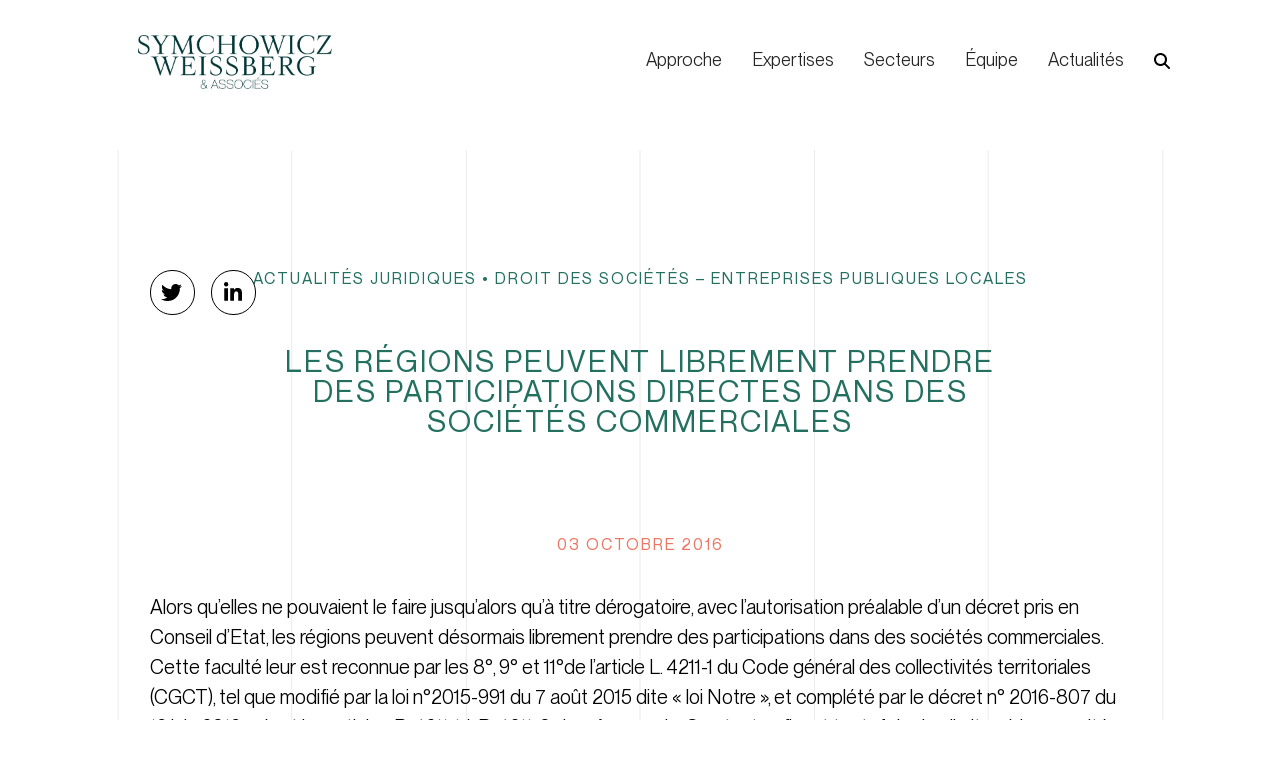

--- FILE ---
content_type: text/html; charset=UTF-8
request_url: https://www.swavocats.com/les-regions-peuvent-librement-prendre-des-participations-directes-dans-des-societes-commerciales/
body_size: 19130
content:
<!-- This page is cached by the Hummingbird Performance plugin v3.18.1 - https://wordpress.org/plugins/hummingbird-performance/. --><!doctype html>
<html lang="fr-FR">
<head>
	<meta charset="UTF-8">
	<meta name="viewport" content="width=device-width, initial-scale=1">
	<link rel="profile" href="https://gmpg.org/xfn/11">
	<meta name='robots' content='index, follow, max-image-preview:large, max-snippet:-1, max-video-preview:-1' />

	<!-- This site is optimized with the Yoast SEO plugin v26.7 - https://yoast.com/wordpress/plugins/seo/ -->
	<title>Les régions peuvent librement prendre des participations directes dans des sociétés commerciales - SWA Associés</title>
	<link rel="canonical" href="https://www.swavocats.com/les-regions-peuvent-librement-prendre-des-participations-directes-dans-des-societes-commerciales/" />
	<meta property="og:locale" content="fr_FR" />
	<meta property="og:type" content="article" />
	<meta property="og:title" content="Les régions peuvent librement prendre des participations directes dans des sociétés commerciales - SWA Associés" />
	<meta property="og:description" content="Alors qu’elles ne pouvaient le faire jusqu’alors qu’à titre dérogatoire, avec l’autorisation préalable d’un décret pris en Conseil d’Etat, les régions peuvent désormais librement prendre des participations dans des sociétés commerciales. Cette faculté leur est reconnue par les 8°, 9° et 11°de l’article L. 4211-1 du Code général des collectivités territoriales (CGCT), tel que modifié [&hellip;]" />
	<meta property="og:url" content="https://www.swavocats.com/les-regions-peuvent-librement-prendre-des-participations-directes-dans-des-societes-commerciales/" />
	<meta property="og:site_name" content="SWA Associés" />
	<meta property="article:published_time" content="2016-10-03T06:55:28+00:00" />
	<meta property="article:modified_time" content="2022-09-23T14:33:46+00:00" />
	<meta property="og:image" content="https://www.swavocats.com/wp-content/uploads/2022/12/SWA-image-RS-01.png" />
	<meta property="og:image:width" content="1778" />
	<meta property="og:image:height" content="1145" />
	<meta property="og:image:type" content="image/png" />
	<meta name="author" content="camila" />
	<meta name="twitter:card" content="summary_large_image" />
	<meta name="twitter:label1" content="Écrit par" />
	<meta name="twitter:data1" content="camila" />
	<meta name="twitter:label2" content="Durée de lecture estimée" />
	<meta name="twitter:data2" content="2 minutes" />
	<script type="application/ld+json" class="yoast-schema-graph">{"@context":"https://schema.org","@graph":[{"@type":"Article","@id":"https://www.swavocats.com/les-regions-peuvent-librement-prendre-des-participations-directes-dans-des-societes-commerciales/#article","isPartOf":{"@id":"https://www.swavocats.com/les-regions-peuvent-librement-prendre-des-participations-directes-dans-des-societes-commerciales/"},"author":{"name":"camila","@id":"https://www.swavocats.com/#/schema/person/dc76392bb854ba6dd2014bf33bce68a7"},"headline":"Les régions peuvent librement prendre des participations directes dans des sociétés commerciales","datePublished":"2016-10-03T06:55:28+00:00","dateModified":"2022-09-23T14:33:46+00:00","mainEntityOfPage":{"@id":"https://www.swavocats.com/les-regions-peuvent-librement-prendre-des-participations-directes-dans-des-societes-commerciales/"},"wordCount":438,"publisher":{"@id":"https://www.swavocats.com/#organization"},"image":{"@id":"https://www.swavocats.com/les-regions-peuvent-librement-prendre-des-participations-directes-dans-des-societes-commerciales/#primaryimage"},"thumbnailUrl":"https://www.swavocats.com/wp-content/uploads/2022/12/SWA-image-RS-01.png","articleSection":["Actualités juridiques","Droit des sociétés – Entreprises publiques locales"],"inLanguage":"fr-FR"},{"@type":"WebPage","@id":"https://www.swavocats.com/les-regions-peuvent-librement-prendre-des-participations-directes-dans-des-societes-commerciales/","url":"https://www.swavocats.com/les-regions-peuvent-librement-prendre-des-participations-directes-dans-des-societes-commerciales/","name":"Les régions peuvent librement prendre des participations directes dans des sociétés commerciales - SWA Associés","isPartOf":{"@id":"https://www.swavocats.com/#website"},"primaryImageOfPage":{"@id":"https://www.swavocats.com/les-regions-peuvent-librement-prendre-des-participations-directes-dans-des-societes-commerciales/#primaryimage"},"image":{"@id":"https://www.swavocats.com/les-regions-peuvent-librement-prendre-des-participations-directes-dans-des-societes-commerciales/#primaryimage"},"thumbnailUrl":"https://www.swavocats.com/wp-content/uploads/2022/12/SWA-image-RS-01.png","datePublished":"2016-10-03T06:55:28+00:00","dateModified":"2022-09-23T14:33:46+00:00","breadcrumb":{"@id":"https://www.swavocats.com/les-regions-peuvent-librement-prendre-des-participations-directes-dans-des-societes-commerciales/#breadcrumb"},"inLanguage":"fr-FR","potentialAction":[{"@type":"ReadAction","target":["https://www.swavocats.com/les-regions-peuvent-librement-prendre-des-participations-directes-dans-des-societes-commerciales/"]}]},{"@type":"ImageObject","inLanguage":"fr-FR","@id":"https://www.swavocats.com/les-regions-peuvent-librement-prendre-des-participations-directes-dans-des-societes-commerciales/#primaryimage","url":"https://www.swavocats.com/wp-content/uploads/2022/12/SWA-image-RS-01.png","contentUrl":"https://www.swavocats.com/wp-content/uploads/2022/12/SWA-image-RS-01.png","width":1778,"height":1145},{"@type":"BreadcrumbList","@id":"https://www.swavocats.com/les-regions-peuvent-librement-prendre-des-participations-directes-dans-des-societes-commerciales/#breadcrumb","itemListElement":[{"@type":"ListItem","position":1,"name":"Accueil","item":"https://www.swavocats.com/"},{"@type":"ListItem","position":2,"name":"Actualités","item":"https://www.swavocats.com/actualites-juridiques/"},{"@type":"ListItem","position":3,"name":"Les régions peuvent librement prendre des participations directes dans des sociétés commerciales"}]},{"@type":"WebSite","@id":"https://www.swavocats.com/#website","url":"https://www.swavocats.com/","name":"SWA Associés","description":"","publisher":{"@id":"https://www.swavocats.com/#organization"},"potentialAction":[{"@type":"SearchAction","target":{"@type":"EntryPoint","urlTemplate":"https://www.swavocats.com/?s={search_term_string}"},"query-input":{"@type":"PropertyValueSpecification","valueRequired":true,"valueName":"search_term_string"}}],"inLanguage":"fr-FR"},{"@type":"Organization","@id":"https://www.swavocats.com/#organization","name":"SWA Associés","url":"https://www.swavocats.com/","logo":{"@type":"ImageObject","inLanguage":"fr-FR","@id":"https://www.swavocats.com/#/schema/logo/image/","url":"https://www.swavocats.com/wp-content/uploads/2022/12/SWA-image-RS-01.png","contentUrl":"https://www.swavocats.com/wp-content/uploads/2022/12/SWA-image-RS-01.png","width":1778,"height":1145,"caption":"SWA Associés"},"image":{"@id":"https://www.swavocats.com/#/schema/logo/image/"}},{"@type":"Person","@id":"https://www.swavocats.com/#/schema/person/dc76392bb854ba6dd2014bf33bce68a7","name":"camila","image":{"@type":"ImageObject","inLanguage":"fr-FR","@id":"https://www.swavocats.com/#/schema/person/image/","url":"https://secure.gravatar.com/avatar/377753b7c3f5e549a78d283a0814afce1ab59909306767118b7e094f492b5d8a?s=96&d=mm&r=g","contentUrl":"https://secure.gravatar.com/avatar/377753b7c3f5e549a78d283a0814afce1ab59909306767118b7e094f492b5d8a?s=96&d=mm&r=g","caption":"camila"},"sameAs":["https://www.swavocats.com"],"url":"https://www.swavocats.com/author/camila/"}]}</script>
	<!-- / Yoast SEO plugin. -->


<link rel='dns-prefetch' href='//www.googletagmanager.com' />
<link rel="alternate" type="application/rss+xml" title="SWA Associés &raquo; Flux" href="https://www.swavocats.com/feed/" />
<link rel="alternate" type="application/rss+xml" title="SWA Associés &raquo; Flux des commentaires" href="https://www.swavocats.com/comments/feed/" />
<link rel="alternate" type="application/rss+xml" title="SWA Associés &raquo; Les régions peuvent librement prendre des participations directes dans des sociétés commerciales Flux des commentaires" href="https://www.swavocats.com/les-regions-peuvent-librement-prendre-des-participations-directes-dans-des-societes-commerciales/feed/" />
<link rel="alternate" title="oEmbed (JSON)" type="application/json+oembed" href="https://www.swavocats.com/wp-json/oembed/1.0/embed?url=https%3A%2F%2Fwww.swavocats.com%2Fles-regions-peuvent-librement-prendre-des-participations-directes-dans-des-societes-commerciales%2F" />
<link rel="alternate" title="oEmbed (XML)" type="text/xml+oembed" href="https://www.swavocats.com/wp-json/oembed/1.0/embed?url=https%3A%2F%2Fwww.swavocats.com%2Fles-regions-peuvent-librement-prendre-des-participations-directes-dans-des-societes-commerciales%2F&#038;format=xml" />
		<style>
			.lazyload,
			.lazyloading {
				max-width: 100%;
			}
		</style>
		<link rel='stylesheet' id='elementor-post-9-css' href='https://www.swavocats.com/wp-content/uploads/elementor/css/post-9.css' media='all' />
<link rel='stylesheet' id='elementor-post-18-css' href='https://www.swavocats.com/wp-content/uploads/elementor/css/post-18.css' media='all' />
<link rel='stylesheet' id='elementor-post-33-css' href='https://www.swavocats.com/wp-content/uploads/elementor/css/post-33.css' media='all' />
<link rel='stylesheet' id='elementor-post-842-css' href='https://www.swavocats.com/wp-content/uploads/elementor/css/post-842.css' media='all' />
<style id='wp-img-auto-sizes-contain-inline-css'>
img:is([sizes=auto i],[sizes^="auto," i]){contain-intrinsic-size:3000px 1500px}
/*# sourceURL=wp-img-auto-sizes-contain-inline-css */
</style>
<link rel='stylesheet' id='dce-animations-css' href='https://www.swavocats.com/wp-content/uploads/hummingbird-assets/d7537374c5378f32e8e50e0061ba6276.css' media='all' />
<link rel='stylesheet' id='wp-block-library-css' href='https://www.swavocats.com/wp-includes/css/dist/block-library/style.min.css' media='all' />
<style id='global-styles-inline-css'>
:root{--wp--preset--aspect-ratio--square: 1;--wp--preset--aspect-ratio--4-3: 4/3;--wp--preset--aspect-ratio--3-4: 3/4;--wp--preset--aspect-ratio--3-2: 3/2;--wp--preset--aspect-ratio--2-3: 2/3;--wp--preset--aspect-ratio--16-9: 16/9;--wp--preset--aspect-ratio--9-16: 9/16;--wp--preset--color--black: #000000;--wp--preset--color--cyan-bluish-gray: #abb8c3;--wp--preset--color--white: #ffffff;--wp--preset--color--pale-pink: #f78da7;--wp--preset--color--vivid-red: #cf2e2e;--wp--preset--color--luminous-vivid-orange: #ff6900;--wp--preset--color--luminous-vivid-amber: #fcb900;--wp--preset--color--light-green-cyan: #7bdcb5;--wp--preset--color--vivid-green-cyan: #00d084;--wp--preset--color--pale-cyan-blue: #8ed1fc;--wp--preset--color--vivid-cyan-blue: #0693e3;--wp--preset--color--vivid-purple: #9b51e0;--wp--preset--gradient--vivid-cyan-blue-to-vivid-purple: linear-gradient(135deg,rgb(6,147,227) 0%,rgb(155,81,224) 100%);--wp--preset--gradient--light-green-cyan-to-vivid-green-cyan: linear-gradient(135deg,rgb(122,220,180) 0%,rgb(0,208,130) 100%);--wp--preset--gradient--luminous-vivid-amber-to-luminous-vivid-orange: linear-gradient(135deg,rgb(252,185,0) 0%,rgb(255,105,0) 100%);--wp--preset--gradient--luminous-vivid-orange-to-vivid-red: linear-gradient(135deg,rgb(255,105,0) 0%,rgb(207,46,46) 100%);--wp--preset--gradient--very-light-gray-to-cyan-bluish-gray: linear-gradient(135deg,rgb(238,238,238) 0%,rgb(169,184,195) 100%);--wp--preset--gradient--cool-to-warm-spectrum: linear-gradient(135deg,rgb(74,234,220) 0%,rgb(151,120,209) 20%,rgb(207,42,186) 40%,rgb(238,44,130) 60%,rgb(251,105,98) 80%,rgb(254,248,76) 100%);--wp--preset--gradient--blush-light-purple: linear-gradient(135deg,rgb(255,206,236) 0%,rgb(152,150,240) 100%);--wp--preset--gradient--blush-bordeaux: linear-gradient(135deg,rgb(254,205,165) 0%,rgb(254,45,45) 50%,rgb(107,0,62) 100%);--wp--preset--gradient--luminous-dusk: linear-gradient(135deg,rgb(255,203,112) 0%,rgb(199,81,192) 50%,rgb(65,88,208) 100%);--wp--preset--gradient--pale-ocean: linear-gradient(135deg,rgb(255,245,203) 0%,rgb(182,227,212) 50%,rgb(51,167,181) 100%);--wp--preset--gradient--electric-grass: linear-gradient(135deg,rgb(202,248,128) 0%,rgb(113,206,126) 100%);--wp--preset--gradient--midnight: linear-gradient(135deg,rgb(2,3,129) 0%,rgb(40,116,252) 100%);--wp--preset--font-size--small: 13px;--wp--preset--font-size--medium: 20px;--wp--preset--font-size--large: 36px;--wp--preset--font-size--x-large: 42px;--wp--preset--spacing--20: 0.44rem;--wp--preset--spacing--30: 0.67rem;--wp--preset--spacing--40: 1rem;--wp--preset--spacing--50: 1.5rem;--wp--preset--spacing--60: 2.25rem;--wp--preset--spacing--70: 3.38rem;--wp--preset--spacing--80: 5.06rem;--wp--preset--shadow--natural: 6px 6px 9px rgba(0, 0, 0, 0.2);--wp--preset--shadow--deep: 12px 12px 50px rgba(0, 0, 0, 0.4);--wp--preset--shadow--sharp: 6px 6px 0px rgba(0, 0, 0, 0.2);--wp--preset--shadow--outlined: 6px 6px 0px -3px rgb(255, 255, 255), 6px 6px rgb(0, 0, 0);--wp--preset--shadow--crisp: 6px 6px 0px rgb(0, 0, 0);}:root { --wp--style--global--content-size: 800px;--wp--style--global--wide-size: 1200px; }:where(body) { margin: 0; }.wp-site-blocks > .alignleft { float: left; margin-right: 2em; }.wp-site-blocks > .alignright { float: right; margin-left: 2em; }.wp-site-blocks > .aligncenter { justify-content: center; margin-left: auto; margin-right: auto; }:where(.wp-site-blocks) > * { margin-block-start: 24px; margin-block-end: 0; }:where(.wp-site-blocks) > :first-child { margin-block-start: 0; }:where(.wp-site-blocks) > :last-child { margin-block-end: 0; }:root { --wp--style--block-gap: 24px; }:root :where(.is-layout-flow) > :first-child{margin-block-start: 0;}:root :where(.is-layout-flow) > :last-child{margin-block-end: 0;}:root :where(.is-layout-flow) > *{margin-block-start: 24px;margin-block-end: 0;}:root :where(.is-layout-constrained) > :first-child{margin-block-start: 0;}:root :where(.is-layout-constrained) > :last-child{margin-block-end: 0;}:root :where(.is-layout-constrained) > *{margin-block-start: 24px;margin-block-end: 0;}:root :where(.is-layout-flex){gap: 24px;}:root :where(.is-layout-grid){gap: 24px;}.is-layout-flow > .alignleft{float: left;margin-inline-start: 0;margin-inline-end: 2em;}.is-layout-flow > .alignright{float: right;margin-inline-start: 2em;margin-inline-end: 0;}.is-layout-flow > .aligncenter{margin-left: auto !important;margin-right: auto !important;}.is-layout-constrained > .alignleft{float: left;margin-inline-start: 0;margin-inline-end: 2em;}.is-layout-constrained > .alignright{float: right;margin-inline-start: 2em;margin-inline-end: 0;}.is-layout-constrained > .aligncenter{margin-left: auto !important;margin-right: auto !important;}.is-layout-constrained > :where(:not(.alignleft):not(.alignright):not(.alignfull)){max-width: var(--wp--style--global--content-size);margin-left: auto !important;margin-right: auto !important;}.is-layout-constrained > .alignwide{max-width: var(--wp--style--global--wide-size);}body .is-layout-flex{display: flex;}.is-layout-flex{flex-wrap: wrap;align-items: center;}.is-layout-flex > :is(*, div){margin: 0;}body .is-layout-grid{display: grid;}.is-layout-grid > :is(*, div){margin: 0;}body{padding-top: 0px;padding-right: 0px;padding-bottom: 0px;padding-left: 0px;}a:where(:not(.wp-element-button)){text-decoration: underline;}:root :where(.wp-element-button, .wp-block-button__link){background-color: #32373c;border-width: 0;color: #fff;font-family: inherit;font-size: inherit;font-style: inherit;font-weight: inherit;letter-spacing: inherit;line-height: inherit;padding-top: calc(0.667em + 2px);padding-right: calc(1.333em + 2px);padding-bottom: calc(0.667em + 2px);padding-left: calc(1.333em + 2px);text-decoration: none;text-transform: inherit;}.has-black-color{color: var(--wp--preset--color--black) !important;}.has-cyan-bluish-gray-color{color: var(--wp--preset--color--cyan-bluish-gray) !important;}.has-white-color{color: var(--wp--preset--color--white) !important;}.has-pale-pink-color{color: var(--wp--preset--color--pale-pink) !important;}.has-vivid-red-color{color: var(--wp--preset--color--vivid-red) !important;}.has-luminous-vivid-orange-color{color: var(--wp--preset--color--luminous-vivid-orange) !important;}.has-luminous-vivid-amber-color{color: var(--wp--preset--color--luminous-vivid-amber) !important;}.has-light-green-cyan-color{color: var(--wp--preset--color--light-green-cyan) !important;}.has-vivid-green-cyan-color{color: var(--wp--preset--color--vivid-green-cyan) !important;}.has-pale-cyan-blue-color{color: var(--wp--preset--color--pale-cyan-blue) !important;}.has-vivid-cyan-blue-color{color: var(--wp--preset--color--vivid-cyan-blue) !important;}.has-vivid-purple-color{color: var(--wp--preset--color--vivid-purple) !important;}.has-black-background-color{background-color: var(--wp--preset--color--black) !important;}.has-cyan-bluish-gray-background-color{background-color: var(--wp--preset--color--cyan-bluish-gray) !important;}.has-white-background-color{background-color: var(--wp--preset--color--white) !important;}.has-pale-pink-background-color{background-color: var(--wp--preset--color--pale-pink) !important;}.has-vivid-red-background-color{background-color: var(--wp--preset--color--vivid-red) !important;}.has-luminous-vivid-orange-background-color{background-color: var(--wp--preset--color--luminous-vivid-orange) !important;}.has-luminous-vivid-amber-background-color{background-color: var(--wp--preset--color--luminous-vivid-amber) !important;}.has-light-green-cyan-background-color{background-color: var(--wp--preset--color--light-green-cyan) !important;}.has-vivid-green-cyan-background-color{background-color: var(--wp--preset--color--vivid-green-cyan) !important;}.has-pale-cyan-blue-background-color{background-color: var(--wp--preset--color--pale-cyan-blue) !important;}.has-vivid-cyan-blue-background-color{background-color: var(--wp--preset--color--vivid-cyan-blue) !important;}.has-vivid-purple-background-color{background-color: var(--wp--preset--color--vivid-purple) !important;}.has-black-border-color{border-color: var(--wp--preset--color--black) !important;}.has-cyan-bluish-gray-border-color{border-color: var(--wp--preset--color--cyan-bluish-gray) !important;}.has-white-border-color{border-color: var(--wp--preset--color--white) !important;}.has-pale-pink-border-color{border-color: var(--wp--preset--color--pale-pink) !important;}.has-vivid-red-border-color{border-color: var(--wp--preset--color--vivid-red) !important;}.has-luminous-vivid-orange-border-color{border-color: var(--wp--preset--color--luminous-vivid-orange) !important;}.has-luminous-vivid-amber-border-color{border-color: var(--wp--preset--color--luminous-vivid-amber) !important;}.has-light-green-cyan-border-color{border-color: var(--wp--preset--color--light-green-cyan) !important;}.has-vivid-green-cyan-border-color{border-color: var(--wp--preset--color--vivid-green-cyan) !important;}.has-pale-cyan-blue-border-color{border-color: var(--wp--preset--color--pale-cyan-blue) !important;}.has-vivid-cyan-blue-border-color{border-color: var(--wp--preset--color--vivid-cyan-blue) !important;}.has-vivid-purple-border-color{border-color: var(--wp--preset--color--vivid-purple) !important;}.has-vivid-cyan-blue-to-vivid-purple-gradient-background{background: var(--wp--preset--gradient--vivid-cyan-blue-to-vivid-purple) !important;}.has-light-green-cyan-to-vivid-green-cyan-gradient-background{background: var(--wp--preset--gradient--light-green-cyan-to-vivid-green-cyan) !important;}.has-luminous-vivid-amber-to-luminous-vivid-orange-gradient-background{background: var(--wp--preset--gradient--luminous-vivid-amber-to-luminous-vivid-orange) !important;}.has-luminous-vivid-orange-to-vivid-red-gradient-background{background: var(--wp--preset--gradient--luminous-vivid-orange-to-vivid-red) !important;}.has-very-light-gray-to-cyan-bluish-gray-gradient-background{background: var(--wp--preset--gradient--very-light-gray-to-cyan-bluish-gray) !important;}.has-cool-to-warm-spectrum-gradient-background{background: var(--wp--preset--gradient--cool-to-warm-spectrum) !important;}.has-blush-light-purple-gradient-background{background: var(--wp--preset--gradient--blush-light-purple) !important;}.has-blush-bordeaux-gradient-background{background: var(--wp--preset--gradient--blush-bordeaux) !important;}.has-luminous-dusk-gradient-background{background: var(--wp--preset--gradient--luminous-dusk) !important;}.has-pale-ocean-gradient-background{background: var(--wp--preset--gradient--pale-ocean) !important;}.has-electric-grass-gradient-background{background: var(--wp--preset--gradient--electric-grass) !important;}.has-midnight-gradient-background{background: var(--wp--preset--gradient--midnight) !important;}.has-small-font-size{font-size: var(--wp--preset--font-size--small) !important;}.has-medium-font-size{font-size: var(--wp--preset--font-size--medium) !important;}.has-large-font-size{font-size: var(--wp--preset--font-size--large) !important;}.has-x-large-font-size{font-size: var(--wp--preset--font-size--x-large) !important;}
:root :where(.wp-block-pullquote){font-size: 1.5em;line-height: 1.6;}
/*# sourceURL=global-styles-inline-css */
</style>
<link rel='stylesheet' id='wphb-1-css' href='https://www.swavocats.com/wp-content/uploads/hummingbird-assets/382e26db4e4aecf2e817cde1c793a341.css' media='all' />
<link rel='stylesheet' id='dashicons-css' href='https://www.swavocats.com/wp-includes/css/dashicons.min.css' media='all' />
<link rel='stylesheet' id='wphb-2-css' href='https://www.swavocats.com/wp-content/uploads/hummingbird-assets/d037dd6826b6d2b2479ab2f5af900313.css' media='all' />
<style id='wphb-2-inline-css'>
:root {
				--wpforms-field-border-radius: 3px;
--wpforms-field-border-style: solid;
--wpforms-field-border-size: 1px;
--wpforms-field-background-color: #ffffff;
--wpforms-field-border-color: rgba( 0, 0, 0, 0.25 );
--wpforms-field-border-color-spare: rgba( 0, 0, 0, 0.25 );
--wpforms-field-text-color: rgba( 0, 0, 0, 0.7 );
--wpforms-field-menu-color: #ffffff;
--wpforms-label-color: rgba( 0, 0, 0, 0.85 );
--wpforms-label-sublabel-color: rgba( 0, 0, 0, 0.55 );
--wpforms-label-error-color: #d63637;
--wpforms-button-border-radius: 3px;
--wpforms-button-border-style: none;
--wpforms-button-border-size: 1px;
--wpforms-button-background-color: #066aab;
--wpforms-button-border-color: #066aab;
--wpforms-button-text-color: #ffffff;
--wpforms-page-break-color: #066aab;
--wpforms-background-image: none;
--wpforms-background-position: center center;
--wpforms-background-repeat: no-repeat;
--wpforms-background-size: cover;
--wpforms-background-width: 100px;
--wpforms-background-height: 100px;
--wpforms-background-color: rgba( 0, 0, 0, 0 );
--wpforms-background-url: none;
--wpforms-container-padding: 0px;
--wpforms-container-border-style: none;
--wpforms-container-border-width: 1px;
--wpforms-container-border-color: #000000;
--wpforms-container-border-radius: 3px;
--wpforms-field-size-input-height: 43px;
--wpforms-field-size-input-spacing: 15px;
--wpforms-field-size-font-size: 16px;
--wpforms-field-size-line-height: 19px;
--wpforms-field-size-padding-h: 14px;
--wpforms-field-size-checkbox-size: 16px;
--wpforms-field-size-sublabel-spacing: 5px;
--wpforms-field-size-icon-size: 1;
--wpforms-label-size-font-size: 16px;
--wpforms-label-size-line-height: 19px;
--wpforms-label-size-sublabel-font-size: 14px;
--wpforms-label-size-sublabel-line-height: 17px;
--wpforms-button-size-font-size: 17px;
--wpforms-button-size-height: 41px;
--wpforms-button-size-padding-h: 15px;
--wpforms-button-size-margin-top: 10px;
--wpforms-container-shadow-size-box-shadow: none;
			}
/*# sourceURL=wphb-2-inline-css */
</style>
<script src="https://www.swavocats.com/wp-content/uploads/hummingbird-assets/1726c5a928a09c563749180607f0be88.js" id="wphb-3-js"></script>
<script id="wphb-4-js-extra">
var SF_LDATA = {"ajax_url":"https://www.swavocats.com/wp-admin/admin-ajax.php","home_url":"https://www.swavocats.com/","extensions":[]};
//# sourceURL=wphb-4-js-extra
</script>
<script src="https://www.swavocats.com/wp-content/uploads/hummingbird-assets/d528d0fe0c9f8c9ab2ac8abc280e5b7b.js" id="wphb-4-js"></script>

<!-- Extrait de code de la balise Google (gtag.js) ajouté par Site Kit -->
<!-- Extrait Google Analytics ajouté par Site Kit -->
<script src="https://www.googletagmanager.com/gtag/js?id=G-Q0YM0HGMV3" id="google_gtagjs-js" async></script>
<script id="google_gtagjs-js-after">
window.dataLayer = window.dataLayer || [];function gtag(){dataLayer.push(arguments);}
gtag("set","linker",{"domains":["www.swavocats.com"]});
gtag("js", new Date());
gtag("set", "developer_id.dZTNiMT", true);
gtag("config", "G-Q0YM0HGMV3");
//# sourceURL=google_gtagjs-js-after
</script>
<link rel="https://api.w.org/" href="https://www.swavocats.com/wp-json/" /><link rel="alternate" title="JSON" type="application/json" href="https://www.swavocats.com/wp-json/wp/v2/posts/3784" /><link rel="EditURI" type="application/rsd+xml" title="RSD" href="https://www.swavocats.com/xmlrpc.php?rsd" />

<link rel='shortlink' href='https://www.swavocats.com/?p=3784' />
<meta name="generator" content="Site Kit by Google 1.170.0" />		<script>
			document.documentElement.className = document.documentElement.className.replace('no-js', 'js');
		</script>
				<style>
			.no-js img.lazyload {
				display: none;
			}

			figure.wp-block-image img.lazyloading {
				min-width: 150px;
			}

			.lazyload,
			.lazyloading {
				--smush-placeholder-width: 100px;
				--smush-placeholder-aspect-ratio: 1/1;
				width: var(--smush-image-width, var(--smush-placeholder-width)) !important;
				aspect-ratio: var(--smush-image-aspect-ratio, var(--smush-placeholder-aspect-ratio)) !important;
			}

						.lazyload, .lazyloading {
				opacity: 0;
			}

			.lazyloaded {
				opacity: 1;
				transition: opacity 400ms;
				transition-delay: 0ms;
			}

					</style>
		<meta name="generator" content="Elementor 3.33.4; features: additional_custom_breakpoints; settings: css_print_method-external, google_font-enabled, font_display-auto">
			<style>
				.e-con.e-parent:nth-of-type(n+4):not(.e-lazyloaded):not(.e-no-lazyload),
				.e-con.e-parent:nth-of-type(n+4):not(.e-lazyloaded):not(.e-no-lazyload) * {
					background-image: none !important;
				}
				@media screen and (max-height: 1024px) {
					.e-con.e-parent:nth-of-type(n+3):not(.e-lazyloaded):not(.e-no-lazyload),
					.e-con.e-parent:nth-of-type(n+3):not(.e-lazyloaded):not(.e-no-lazyload) * {
						background-image: none !important;
					}
				}
				@media screen and (max-height: 640px) {
					.e-con.e-parent:nth-of-type(n+2):not(.e-lazyloaded):not(.e-no-lazyload),
					.e-con.e-parent:nth-of-type(n+2):not(.e-lazyloaded):not(.e-no-lazyload) * {
						background-image: none !important;
					}
				}
			</style>
			<link rel="icon" href="https://www.swavocats.com/wp-content/uploads/2022/08/SWA-Associes-logo-min.svg" sizes="32x32" />
<link rel="icon" href="https://www.swavocats.com/wp-content/uploads/2022/08/SWA-Associes-logo-min.svg" sizes="192x192" />
<link rel="apple-touch-icon" href="https://www.swavocats.com/wp-content/uploads/2022/08/SWA-Associes-logo-min.svg" />
<meta name="msapplication-TileImage" content="https://www.swavocats.com/wp-content/uploads/2022/08/SWA-Associes-logo-min.svg" />
		<style id="wp-custom-css">
			

.elementor-search-form--skin-full_screen .elementor-search-form__toggle i{
	content:url(https://www.swavocats.com/wp-content/uploads/2022/08/magnifying-glass-solid.svg);
	width:16px;
}

.fa-twitter{
content:url('https://www.swavocats.com/wp-content/uploads/2022/08/twitter.svg');
	width:21px;
}
.elementor-share-btn_twitter:hover .fa-twitter{
content:url('https://www.swavocats.com/wp-content/uploads/2022/12/twitter-red.svg');
}
.fa-linkedin{
content:url('https://www.swavocats.com/wp-content/uploads/2022/08/linkedin-in.svg');
	width:18px;
}
.elementor-share-btn_linkedin:hover .fa-linkedin{
content:url('https://www.swavocats.com/wp-content/uploads/2022/12/linkedin-in-red.svg');
}

/*HOME*/
.card-article .ue-meta-data{
	margin-bottom: -6px;
}
.hero-arrow:hover svg{
	transform: translateX(8px);
	transition: 0.5s;
}
.hero-arrow:hover svg g{
	stroke: #EC7461;
}
.hero-arrow:hover svg g g, .hero-arrow:hover svg g line{
	stroke : #EC7461;
}
.hero-arrow:hover svg g path{
	fill: #EC7461;
}

/*newsletter*/
.elementor-column.elementor-col-80{
	width: 85%;
}
.elementor-column.elementor-col-20{
	width: 15%;
}
@media screen and (max-width: 767px){
	.elementor-column.elementor-col-20{
	width: 100%;
}
}
.elementor-field-group .elementor-field-textual:focus{
	-webkit-box-shadow: none;
	box-shadow: none;
}

/*SOCIAL ICONS in ACTUALITES*/
.fa-linkedin:before{
	content:"\f0e1"!important;
}

/*ARTICLE CARD in EQUIPE single*/
.card-article .uc_more_btn:after{
	content: url(https://www.swavocats.com/wp-content/uploads/2022/09/icon-readmore-black.svg);
}

.dce-post-button a{
	content: url(https://www.swavocats.com/wp-content/uploads/2022/09/icon-readmore-black.svg);
}

.card-article-home .uc_content:hover .uc_more_btn:after{
	content: url(https://www.swavocats.com/wp-content/uploads/2022/09/icon-readmore.svg);
}

.dce-post-terms{
	display: block!important;
}

/*category tag dans section articles*/
.ue-grid-item-category{
	margin-top:10px!important;
	line-height:0.6;
}
.card-article .uc_content, .dce-post-block{
	border: solid 1px white;
}
.card-article .uc_content:hover, .dce-post-block:hover{
	background-color: transparent!important;
	border: solid 1px #EC7461;
}
.card-article-home .uc_content:hover{
	border: solid 1px white!important;
}
.card-article .uc_content:hover .ue-grid-item-category a, .card-article .uc_content:hover .uc_post_title a, .card-article .uc_content:hover .uc_post_text, .dce-post-block:hover, .dce-post-block:hover .dce-post-terms a,.dce-post-block:hover .dce-post-title a{
	color: #EC7461!important;
	transition:0s !important;
}
.card-article .uc_content:hover .ue-grid-item-meta-data, .dce-post-block:hover .dce-post-date{
	color: black!important;
}
.card-article-home .uc_content:hover .ue-grid-item-meta-data, .home-news .dce-post-block:hover .dce-post-date {
	color: white!important;
}
.home-news .dce-post-block:hover  {
	border-color: white!important;
}
.home-news .dce-post-block:hover .dce-post-button a{
	content: url(https://www.swavocats.com/wp-content/uploads/2022/09/icon-readmore.svg);
}

.dce-posts-container.dce-skin-grid .dce-post-item{
	max-width:34%;
}
@media (max-width: 768px) {
.dce-posts-container.dce-skin-grid .dce-post-item{
	max-width:100%;
	}}

/*CARD in EQUIPE*/
.uc_social a:after{
	content: url(https://www.swavocats.com/wp-content/uploads/2022/09/icon-readmore.svg);
}
.card-equipe:hover .team_member_box_overlay_title{
	color: #EC7461!important;
}


/*CARD in EXPERTISE*/
.jet-animated-box__back{
	display: none;
}
.jet-animated-box:hover .jet-animated-box__back{
	display: block;
}
.jet-animated-box__button{
	z-index: 10;
}

.jet-animated-box .jet-animated-box__button .jet-animated-box__button-text{
	margin: 0px;
}
/*pour que le back apparaisse devant le front*/
.jet-animated-box.jet-box-effect-9 .jet-animated-box__back{
	z-index: 2;
}

/* RANKING in HOME*/
.ranking-card:hover .elementor-icon-box-title{
	color: var(--e-global-color-8b7760d);
}
.ranking-card:hover .elementor-icon-box-description{
	text-decoration:underline;
}
/*icon rotate*/
.ranking-card:hover .elementor-icon{
transform: rotate(90deg);
}

/*ACTUALITES*/
/*filtre design*/
.sf-input-select{
	font-family:"neue-montreal", Sans-serif;
	text-transform: uppercase;
	letter-spacing: 2px;
	font-size: 14px;
	border: none;
	background-color:transparent;
}
.sf-input-select option{
	font-family:"neue-montreal", Sans-serif;
	text-transform: uppercase;
	letter-spacing: 2px;
	font-size: 14px;
}

.searchandfilter{
	margin-top:-7px;
}
.searchandfilter ul li{
	padding:0;
	display: inline-block;
	width:64% !important;
	/*vertical-align: top;*/
}

select::-ms-expand {
     display: none;
}
.sf-field-category select, .sf-field-post-meta-avocat_articles select {
  -webkit-appearance: none;
  -moz-appearance: none;
  appearance: none;
}

/*bouton reset*/
.searchandfilter ul .sf-field-reset{
	font-family:"neue-montreal", Sans-serif;
	text-transform: uppercase;
	letter-spacing: 2px;
	font-size: 14px;
	width:36%!important;
	/*text-decoration:underline;*/
	vertical-align: top;
}
.sf-field-reset a{
	color:#237060!important;
}
.sf-field-reset a:hover{
	color:#EC7461!important;
}

.expert-grid .uc_post_image img{
	width:32px!important;
	height:32px!important;
	object-fit:contain!important;
}

/*SECTEURS*/
.secteur-grid .uc_post_image img{
	width:50px!important;
	height:50px!important;
	object-fit:contain!important;
}

.secteur-grid .uc_post_image, .expert-grid .uc_post_image{
	background-color: transparent!important;
}
.secteur-grid .uc_content, .expert-grid .uc_content{
	background-color: #EC7461!important;
	color: white;
}
.secteur-grid .uc_content2, .expert-grid .uc_content2{
	text-align: center!important;
}

.secteur-grid .uc_content2, .expert-grid .uc_content2{
	position: absolute;
    top: 0px;
    left: 0px;
    bottom: 0px;
    right: 0px;
    display: flex;
    align-items: center;
    flex-direction: column;
    justify-content: center;
}
.secteur-grid .uc_content, .expert-grid .uc_content{
	transition:0s!important;
}

.secteur-grid .uc_post_title, .expert-grid .uc_post_title{
	margin-top: 20px!important;
}

.uc_post_text {
   overflow: hidden;
   text-overflow: ellipsis;
   display: -webkit-box;
   -webkit-line-clamp: 6; /* number of lines to show */
           line-clamp: 6; 
   -webkit-box-orient: vertical;
}
.uc_post_text ul{
	padding-inline-start: 14px;
}

/*COMBOBOX*/
.sf-input-select{
-webkit-appearance: none!important;
	border: transparent!important;
}

.select2-container {
 box-sizing:border-box;
 display:block;
 margin:0;
 position:relative;
 vertical-align:middle;
}
.select2-container .select2-selection--single {
 box-sizing:border-box;
 cursor:pointer;
 display:inline-block;
 height:28px;
 user-select:none;
 -webkit-user-select:none
}
.select2-container .select2-selection--single .select2-selection__rendered {
 display:inline-block;
 padding-left:14px;
 padding-right:10px;
 overflow:hidden;
 text-overflow:ellipsis;
 white-space:nowrap
}
.select2-container .select2-selection--single .select2-selection__clear {
 position:relative
}
.select2-container[dir=rtl] .select2-selection--single .select2-selection__rendered {
 padding-right:8px;
 padding-left:0px
}
.select2-container .select2-selection--multiple {
 box-sizing:border-box;
 cursor:pointer;
 display:block;
 min-height:32px;
 user-select:none;
 -webkit-user-select:none;
}
.select2-container .select2-selection--multiple .select2-selection__rendered {
 display:inline-block;
 overflow:hidden;
 padding-left:8px;
 text-overflow:ellipsis;
 white-space:nowrap
}
.select2-container .select2-search--inline {
 float:left;
}
.select2-container .select2-search--inline .select2-search__field {
 box-sizing:border-box;
 border:none;
 font-size:100%;
 margin-top:5px;
 padding:0
}
.select2-container .select2-search--inline .select2-search__field::-webkit-search-cancel-button {
 -webkit-appearance:none
}
.select2-dropdown {
 background-color:#ee7461;
 border:none;
 border-radius:0px;
 box-sizing:border-box;
 display:block;
 position:absolute;
 left:-100000px;
 width:100%;
 z-index:1051;
	padding: 0px 10px 20px 10px;
}
.select2-results {
 display:block;
}
.select2-results__options {
 list-style:none;
 margin:0;
 padding:0
}
.select2-results__option {
 padding:14px;
 user-select:none;
 -webkit-user-select:none;
}
.select2-results__option[aria-selected] {
 cursor:pointer;
		font-family: "neue-montreal", Sans-serif;
	text-transform: uppercase;
	letter-spacing: 2px;
	font-size: 12px;
	color: white;
	-webkit-appearance: none;
}
.select2-container--open .select2-dropdown {
 left:0;
}
.select2-container--open .select2-dropdown--above {
 border-bottom:none;
 border-bottom-left-radius:0;
 border-bottom-right-radius:0;
}
.select2-container--open .select2-dropdown--below {
 border-top:none;
 border-top-left-radius:0;
 border-top-right-radius:0;
}
.select2-search--dropdown {
 display:block;
 padding:0px;
}
.select2-search--dropdown .select2-search__field {
 padding:4px;
 width:100%;
 box-sizing:border-box
}
.select2-search--dropdown .select2-search__field::-webkit-search-cancel-button {
 -webkit-appearance:none
}
.select2-search--dropdown.select2-search--hide {
 display:none
}
.select2-close-mask {
 border:0;
 margin:0;
 padding:0;
 display:block;
 position:fixed;
 left:0;
 top:0;
 min-height:100%;
 min-width:100%;
 height:auto;
 width:auto;
 opacity:0;
 z-index:99;
 background-color:#fff;
 filter:alpha(opacity=0)
}
.select2-hidden-accessible {
 border:0!important;
 clip:rect(0 0 0 0)!important;
 height:1px!important;
 margin:-1px!important;
 overflow:hidden!important;
 padding:0!important;
 position:absolute!important;
 width:1px!important
}
.select2-container--classic .select2-results>.select2-results__options,.select2-container--default .select2-results>.select2-results__options {
 max-height:400px;
 overflow-y:auto
}
.select2-container--default .select2-selection--single {
 background-color:transparent;
	border:none;
/* border:1px solid #aaa;*/
 border-radius:0px
}
.select2-container--default .select2-selection--single .select2-selection__rendered {
 color:#000;
 line-height:28px;
	font-family: "neue-montreal", Sans-serif;
	text-transform: uppercase;
	letter-spacing: 2px;
	font-size: 14px;
	-webkit-appearance: none;
}
.select2-container--default .select2-selection--single .select2-selection__clear {
 cursor:pointer;
 float:right;
 font-weight:700;
}
.select2-container--default .select2-selection--single .select2-selection__placeholder {
 color:#999;
}
.select2-container--default .select2-selection--single .select2-selection__arrow {
 height:32px;
 position:absolute;
 top:0px;
 left:0px;/*usually right*/
 width:8px
}
.select2-container--default .select2-selection--single .select2-selection__arrow b {
 border-color:#000 transparent transparent;
 border-style:solid;
 border-width:5px 4px 0;
 height:0;
 left:50%;
 margin-left:-4px;
 margin-top:-2px;
 position:absolute;
 top:40%;
 width:0
}
.select2-container--default[dir=rtl] .select2-selection--single .select2-selection__clear {
 float:left
}
.select2-container--default[dir=rtl] .select2-selection--single .select2-selection__arrow {
 left:1px;
 right:auto;
}
.select2-container--default.select2-container--disabled .select2-selection--single {
 background-color:#eee;
 cursor:default;
}
.select2-container--default.select2-container--disabled .select2-selection--single .select2-selection__clear {
 display:none;
}
.select2-container--default.select2-container--open .select2-selection--single .select2-selection__arrow b {
 border-color:transparent transparent #000;
 border-width:0 4px 5px
}
.select2-container--default .select2-selection--multiple {
 background-color:#fff;
 border:1px solid #aaa;
 border-radius:4px;
 cursor:text
}
.select2-container--default .select2-selection--multiple .select2-selection__rendered {
 box-sizing:border-box;
 list-style:none;
 margin:0;
 padding:0 5px;
 width:100%
}
.select2-container--default .select2-selection--multiple .select2-selection__rendered li {
 list-style:none
}
.select2-container--default .select2-selection--multiple .select2-selection__placeholder {
 color:#999;
 margin-top:5px;
 float:left
}
.select2-container--default .select2-selection--multiple .select2-selection__clear {
 cursor:pointer;
 float:right;
 font-weight:700;
 margin-top:5px;
 margin-right:10px
}
.select2-container--default .select2-selection--multiple .select2-selection__choice {
 background-color:#e4e4e4;
 border:1px solid #aaa;
 border-radius:4px;
 cursor:default;
 float:left;
 margin-right:5px;
 margin-top:5px;
 padding:0 5px;
}
.select2-container--default .select2-selection--multiple .select2-selection__choice__remove {
 color:#999;
 cursor:pointer;
 display:inline-block;
 font-weight:700;
 margin-right:2px;
}
.select2-container--default .select2-selection--multiple .select2-selection__choice__remove:hover {
 color:#333;
}
.select2-container--default[dir=rtl] .select2-selection--multiple .select2-search--inline,.select2-container--default[dir=rtl] .select2-selection--multiple .select2-selection__choice,.select2-container--default[dir=rtl] .select2-selection--multiple .select2-selection__placeholder {
 float:right;
}
.select2-container--default[dir=rtl] .select2-selection--multiple .select2-selection__choice {
 margin-left:5px;
 margin-right:auto;
}
.select2-container--default[dir=rtl] .select2-selection--multiple .select2-selection__choice__remove {
 margin-left:2px;
 margin-right:auto;
}
.select2-container--default.select2-container--focus .select2-selection--multiple {
 border:1px solid #000;
 outline:0;
}
.select2-container--default.select2-container--disabled .select2-selection--multiple {
 background-color:#eee;
 cursor:default
}
.select2-container--default.select2-container--disabled .select2-selection__choice__remove {
 display:none
}
.select2-container--default.select2-container--open.select2-container--above .select2-selection--multiple,.select2-container--default.select2-container--open.select2-container--above .select2-selection--single {
 border-top-left-radius:0;
 border-top-right-radius:0;
}
.select2-container--default.select2-container--open.select2-container--below .select2-selection--multiple,.select2-container--default.select2-container--open.select2-container--below .select2-selection--single {
 border-bottom-left-radius:0;
 border-bottom-right-radius:0;
}
.select2-container--default .select2-search--dropdown .select2-search__field {
 /*border:1px solid #aaa;*/
	border: none;
	background-color: transparent;
}
.select2-container--default .select2-search--inline .select2-search__field {
 background:0 0;
 border:none;
 outline:0;
 box-shadow:none;
 -webkit-appearance:textfield;
}
.select2-container--default .select2-results__option[role=group] {
 padding:0;
}
.select2-container--default .select2-results__option[aria-disabled=true] {
 color:#999;
}
.select2-container--default .select2-results__option[aria-selected=true] {
 background-color:#ee7461;
	padding-bottom:8px;/**/
	color:#fff;
	font-family: "neue-montreal", Sans-serif;
	text-transform: uppercase;
	letter-spacing: 2px;
	font-size: 12px;
	-webkit-appearance: none;
}
.select2-container--default .select2-results__option .select2-results__option {
 padding-left:1em;
}
.select2-container--default .select2-results__option .select2-results__option .select2-results__group {
 padding-left:0
}
.select2-container--default .select2-results__option .select2-results__option .select2-results__option {
 margin-left:-1em;
 padding-left:2em
}
.select2-container--default .select2-results__option .select2-results__option .select2-results__option .select2-results__option {
 margin-left:-2em;
 padding-left:3em
}
.select2-container--default .select2-results__option .select2-results__option .select2-results__option .select2-results__option .select2-results__option {
 margin-left:-3em;
 padding-left:4em
}
.select2-container--default .select2-results__option .select2-results__option .select2-results__option .select2-results__option .select2-results__option .select2-results__option {
 margin-left:-4em;
 padding-left:5em
}
.select2-container--default .select2-results__option .select2-results__option .select2-results__option .select2-results__option .select2-results__option .select2-results__option .select2-results__option {
 margin-left:-5em;
 padding-left:6em
}
.select2-container--default .select2-results__option--highlighted[aria-selected] {
 background-color:transparent;
 color:#000;
}
.select2-container--default .select2-results__group {
 cursor:default;
 display:block;
 padding:6px;
}
.select2-container--classic .select2-selection--single {
 background-color:#f7f7f7;
 border:1px solid #aaa;
 border-radius:4px;
 outline:0;
 background-image:-webkit-linear-gradient(top,#fff 50%,#eee 100%);
 background-image:-o-linear-gradient(top,#fff 50%,#eee 100%);
 background-image:linear-gradient(to bottom,#fff 50%,#eee 100%);
 background-repeat:repeat-x;
 filter:progid:DXImageTransform.Microsoft.gradient(startColorstr='#FFFFFFFF', endColorstr='#FFEEEEEE', GradientType=0)
}
.select2-container--classic .select2-selection--single:focus {
 border:1px solid #5897fb;
}
.select2-container--classic .select2-selection--single .select2-selection__rendered {
 color:#444;
 line-height:28px;
}
.select2-container--classic .select2-selection--single .select2-selection__clear {
 cursor:pointer;
 float:right;
 font-weight:700;
 margin-right:10px
}
.select2-container--classic .select2-selection--single .select2-selection__placeholder {
 color:#999
}
.select2-container--classic .select2-selection--single .select2-selection__arrow {
 background-color:#ddd;
 border:none;
 border-left:1px solid #aaa;
 border-top-right-radius:4px;
 border-bottom-right-radius:4px;
 height:26px;
 position:absolute;
 top:1px;
 right:1px;
 width:20px;
 background-image:-webkit-linear-gradient(top,#eee 50%,#ccc 100%);
 background-image:-o-linear-gradient(top,#eee 50%,#ccc 100%);
 background-image:linear-gradient(to bottom,#eee 50%,#ccc 100%);
 background-repeat:repeat-x;
 filter:progid:DXImageTransform.Microsoft.gradient(startColorstr='#FFEEEEEE', endColorstr='#FFCCCCCC', GradientType=0)
}
.select2-container--classic .select2-selection--single .select2-selection__arrow b {
 border-color:#888 transparent transparent;
 border-style:solid;
 border-width:5px 4px 0;
 height:0;
 left:50%;
 margin-left:-4px;
 margin-top:-2px;
 position:absolute;
 top:40%;
 width:0
}
.select2-container--classic[dir=rtl] .select2-selection--single .select2-selection__clear {
 float:left
}
.select2-container--classic[dir=rtl] .select2-selection--single .select2-selection__arrow {
 border:none;
 border-right:1px solid #aaa;
 border-radius:4px 0 0 4px;
 left:1px;
 right:auto
}
.select2-container--classic.select2-container--open .select2-selection--single {
 border:1px solid #5897fb
}
.select2-container--classic.select2-container--open .select2-selection--single .select2-selection__arrow {
 background:0 0;
 border:none
}
.select2-container--classic.select2-container--open .select2-selection--single .select2-selection__arrow b {
 border-color:transparent transparent #888;
 border-width:0 4px 5px
}
.select2-container--classic.select2-container--open.select2-container--above .select2-selection--single {
 border-top:none;
 border-top-left-radius:0;
 border-top-right-radius:0;
 background-image:-webkit-linear-gradient(top,#fff 0,#eee 50%);
 background-image:-o-linear-gradient(top,#fff 0,#eee 50%);
 background-image:linear-gradient(to bottom,#fff 0,#eee 50%);
 background-repeat:repeat-x;
 filter:progid:DXImageTransform.Microsoft.gradient(startColorstr='#FFFFFFFF', endColorstr='#FFEEEEEE', GradientType=0)
}
.select2-container--classic.select2-container--open.select2-container--below .select2-selection--single {
 border-bottom:none;
 border-bottom-left-radius:0;
 border-bottom-right-radius:0;
 background-image:-webkit-linear-gradient(top,#eee 50%,#fff 100%);
 background-image:-o-linear-gradient(top,#eee 50%,#fff 100%);
 background-image:linear-gradient(to bottom,#eee 50%,#fff 100%);
 background-repeat:repeat-x;
 filter:progid:DXImageTransform.Microsoft.gradient(startColorstr='#FFEEEEEE', endColorstr='#FFFFFFFF', GradientType=0)
}
.select2-container--classic .select2-selection--multiple {
 background-color:#fff;
 border:1px solid #aaa;
 border-radius:4px;
 cursor:text;
 outline:0
}
.select2-container--classic .select2-selection--multiple:focus {
 border:1px solid #5897fb;
}
.select2-container--classic .select2-selection--multiple .select2-selection__rendered {
 list-style:none;
 margin:0;
 padding:0 5px
}
.select2-container--classic .select2-selection--multiple .select2-selection__clear {
 display:none
}
.select2-container--classic .select2-selection--multiple .select2-selection__choice {
 background-color:#e4e4e4;
 border:1px solid #aaa;
 border-radius:4px;
 cursor:default;
 float:left;
 margin-right:5px;
 margin-top:5px;
 padding:0 5px;
}
.select2-container--classic .select2-selection--multiple .select2-selection__choice__remove {
 color:#888;
 cursor:pointer;
 display:inline-block;
 font-weight:700;
 margin-right:2px;
}
.select2-container--classic .select2-selection--multiple .select2-selection__choice__remove:hover {
 color:#555;
}
.select2-container--classic[dir=rtl] .select2-selection--multiple .select2-selection__choice {
 float:right;
 margin-left:5px;
 margin-right:auto;
}
.select2-container--classic[dir=rtl] .select2-selection--multiple .select2-selection__choice__remove {
 margin-left:2px;
 margin-right:auto;
}
.select2-container--classic.select2-container--open .select2-selection--multiple {
 border:1px solid #5897fb;
}
.select2-container--classic.select2-container--open.select2-container--above .select2-selection--multiple {
 border-top:none;
 border-top-left-radius:0;
 border-top-right-radius:0;
}
.select2-container--classic.select2-container--open.select2-container--below .select2-selection--multiple {
 border-bottom:none;
 border-bottom-left-radius:0;
 border-bottom-right-radius:0;
}
.select2-container--classic .select2-search--dropdown .select2-search__field {
 /*border:1px solid #aaa;*/
   border:none;
 outline:0;
}
.select2-container--classic .select2-search--inline .select2-search__field {
 outline:0;
 box-shadow:none;
}
.select2-container--classic .select2-dropdown {
 background-color:#fff;
 border:1px solid transparent;
}
.select2-container--classic .select2-dropdown--above {
 border-bottom:none;
}
.select2-container--classic .select2-dropdown--below {
 border-top:none;
}
.select2-container--classic .select2-results__option[role=group] {
 padding:0;
}
.select2-container--classic .select2-results__option[aria-disabled=true] {
 color:grey;
}
.select2-container--classic .select2-results__option--highlighted[aria-selected] {
 background-color:#3875d7;
 color:#fff;
}
.select2-container--classic .select2-results__group {
 cursor:default;
 display:block;
 padding:6px;
}
.select2-container--classic.select2-container--open .select2-dropdown {
 border-color:#5897fb
}
		</style>
		</head>
<body class="wp-singular post-template-default single single-post postid-3784 single-format-standard wp-custom-logo wp-embed-responsive wp-theme-hello-elementor hello-elementor-default elementor-default elementor-kit-9 elementor-page-842">


<a class="skip-link screen-reader-text" href="#content">Aller au contenu</a>

		<header data-elementor-type="header" data-elementor-id="18" class="elementor elementor-18 elementor-location-header" data-elementor-post-type="elementor_library">
					<section class="elementor-section elementor-top-section elementor-element elementor-element-ab6eb39 elementor-section-full_width elementor-section-height-min-height elementor-section-content-middle elementor-section-stretched elementor-section-height-default elementor-section-items-middle" data-id="ab6eb39" data-element_type="section" data-settings="{&quot;stretch_section&quot;:&quot;section-stretched&quot;}">
						<div class="elementor-container elementor-column-gap-default">
					<div class="elementor-column elementor-col-50 elementor-top-column elementor-element elementor-element-f00ddd2" data-id="f00ddd2" data-element_type="column">
			<div class="elementor-widget-wrap elementor-element-populated">
						<div class="elementor-element elementor-element-6d7a885 elementor-widget elementor-widget-theme-site-logo elementor-widget-image" data-id="6d7a885" data-element_type="widget" data-widget_type="theme-site-logo.default">
				<div class="elementor-widget-container">
											<a href="https://www.swavocats.com">
			<img width="1162" height="324" data-src="https://www.swavocats.com/wp-content/uploads/2022/08/SWA-Associes-logo.png" class="attachment-full size-full wp-image-20 lazyload" alt="SWA Associes logo" data-srcset="https://www.swavocats.com/wp-content/uploads/2022/08/SWA-Associes-logo.png 1162w, https://www.swavocats.com/wp-content/uploads/2022/08/SWA-Associes-logo-300x84.png 300w, https://www.swavocats.com/wp-content/uploads/2022/08/SWA-Associes-logo-1024x286.png 1024w, https://www.swavocats.com/wp-content/uploads/2022/08/SWA-Associes-logo-768x214.png 768w" data-sizes="(max-width: 1162px) 100vw, 1162px" src="[data-uri]" style="--smush-placeholder-width: 1162px; --smush-placeholder-aspect-ratio: 1162/324;" />				</a>
											</div>
				</div>
					</div>
		</div>
				<div class="elementor-column elementor-col-50 elementor-top-column elementor-element elementor-element-b9a9d0c" data-id="b9a9d0c" data-element_type="column">
			<div class="elementor-widget-wrap elementor-element-populated">
						<div class="elementor-element elementor-element-7d23c55 elementor-widget__width-auto elementor-widget-tablet__width-inherit uael-submenu-open-hover uael-submenu-icon-arrow uael-submenu-animation-none uael-link-redirect-child uael-nav-menu__breakpoint-tablet uael-nav-menu-toggle-label-no elementor-widget elementor-widget-uael-nav-menu" data-id="7d23c55" data-element_type="widget" data-settings="{&quot;distance_from_menu_mobile&quot;:{&quot;unit&quot;:&quot;px&quot;,&quot;size&quot;:40,&quot;sizes&quot;:[]},&quot;distance_from_menu&quot;:{&quot;unit&quot;:&quot;px&quot;,&quot;size&quot;:&quot;&quot;,&quot;sizes&quot;:[]},&quot;distance_from_menu_tablet&quot;:{&quot;unit&quot;:&quot;px&quot;,&quot;size&quot;:&quot;&quot;,&quot;sizes&quot;:[]}}" data-widget_type="uael-nav-menu.default">
				<div class="elementor-widget-container">
							<div class="uael-nav-menu uael-layout-horizontal uael-nav-menu-layout uael-pointer__underline uael-animation__grow" data-layout="horizontal">
				<div role="button" class="uael-nav-menu__toggle elementor-clickable">
					<span class="screen-reader-text">Main Menu</span>
					<div class="uael-nav-menu-icon">
						<i aria-hidden="true" class="fas fa-bars"></i>					</div>
									</div>
										<nav class="uael-nav-menu__layout-horizontal uael-nav-menu__submenu-arrow" data-toggle-icon="&lt;i aria-hidden=&quot;true&quot; class=&quot;fas fa-bars&quot;&gt;&lt;/i&gt;" data-close-icon="&lt;i aria-hidden=&quot;true&quot; class=&quot;fas fa-times&quot;&gt;&lt;/i&gt;" data-full-width="yes">
			 <ul class="uael-nav-menu uael-nav-menu-custom uael-custom-wrapper"><li class="menu-item menu-item-has-children parent parent-has-no-child elementor-repeater-item-2c8f51d" data-dropdown-width="default" data-dropdown-pos="left"><a href="https://www.swavocats.com/approche/" class='uael-menu-item'>Approche<span class='uael-menu-toggle sub-arrow parent-item'><i class='fa'></i></span></a><li class="menu-item menu-item-has-children parent parent-has-no-child elementor-repeater-item-227baee" data-dropdown-width="default" data-dropdown-pos="left"><a href="https://www.swavocats.com/expertises/" class='uael-menu-item'>Expertises<span class='uael-menu-toggle sub-arrow parent-item'><i class='fa'></i></span></a><li class="menu-item menu-item-has-children parent parent-has-no-child elementor-repeater-item-181bc62" data-dropdown-width="default" data-dropdown-pos="left"><a href="https://www.swavocats.com/secteurs/" class='uael-menu-item'>Secteurs<span class='uael-menu-toggle sub-arrow parent-item'><i class='fa'></i></span></a><li class="menu-item menu-item-has-children parent parent-has-no-child elementor-repeater-item-42f21ef" data-dropdown-width="default" data-dropdown-pos="left"><a href="/equipe" class='uael-menu-item'>Équipe<span class='uael-menu-toggle sub-arrow parent-item'><i class='fa'></i></span></a><li class="menu-item menu-item-has-children parent parent-has-no-child elementor-repeater-item-08c0642" data-dropdown-width="default" data-dropdown-pos="left"><a href="https://www.swavocats.com/actualites-juridiques/" class='uael-menu-item'>Actualités<span class='uael-menu-toggle sub-arrow parent-item'><i class='fa'></i></span></a></ul>		</nav>
							</div>
							</div>
				</div>
				<div class="elementor-element elementor-element-adf82ac elementor-search-form--skin-full_screen elementor-widget__width-auto elementor-widget elementor-widget-search-form" data-id="adf82ac" data-element_type="widget" data-settings="{&quot;skin&quot;:&quot;full_screen&quot;}" data-widget_type="search-form.default">
				<div class="elementor-widget-container">
							<search role="search">
			<form class="elementor-search-form" action="https://www.swavocats.com" method="get">
												<div class="elementor-search-form__toggle" role="button" tabindex="0" aria-label="Rechercher ">
					<i aria-hidden="true" class="fas fa-search"></i>				</div>
								<div class="elementor-search-form__container">
					<label class="elementor-screen-only" for="elementor-search-form-adf82ac">Rechercher </label>

					
					<input id="elementor-search-form-adf82ac" placeholder="Rechercher ..." class="elementor-search-form__input" type="search" name="s" value="">
					
					
										<div class="dialog-lightbox-close-button dialog-close-button" role="button" tabindex="0" aria-label="Fermer ce champ de recherche.">
						<i aria-hidden="true" class="eicon-close"></i>					</div>
									</div>
			</form>
		</search>
						</div>
				</div>
					</div>
		</div>
					</div>
		</section>
				</header>
				<div data-elementor-type="single-post" data-elementor-id="842" class="elementor elementor-842 elementor-location-single post-3784 post type-post status-publish format-standard has-post-thumbnail hentry category-actualites-juridiques category-droit-des-societes-entreprises-publiques-locales" data-elementor-post-type="elementor_library">
					<section class="elementor-section elementor-top-section elementor-element elementor-element-6697515 elementor-section-boxed elementor-section-height-default elementor-section-height-default" data-id="6697515" data-element_type="section">
						<div class="elementor-container elementor-column-gap-default">
					<div data-dce-background-image-url="https://www.swavocats.com/wp-content/uploads/2022/08/background-lines-1.svg" class="elementor-column elementor-col-100 elementor-top-column elementor-element elementor-element-5a63ddac" data-id="5a63ddac" data-element_type="column" data-settings="{&quot;background_background&quot;:&quot;classic&quot;}">
			<div class="elementor-widget-wrap elementor-element-populated">
						<div class="elementor-element elementor-element-cdf6ef0 elementor-share-buttons--view-icon elementor-share-buttons--skin-framed elementor-share-buttons--shape-circle elementor-share-buttons--color-custom elementor-widget__width-auto elementor-widget-mobile__width-inherit elementor-grid-0 elementor-widget elementor-widget-share-buttons" data-id="cdf6ef0" data-element_type="widget" data-widget_type="share-buttons.default">
				<div class="elementor-widget-container">
							<div class="elementor-grid" role="list">
								<div class="elementor-grid-item" role="listitem">
						<div class="elementor-share-btn elementor-share-btn_twitter" role="button" tabindex="0" aria-label="Partager sur twitter">
															<span class="elementor-share-btn__icon">
								<i class="fab fa-twitter" aria-hidden="true"></i>							</span>
																				</div>
					</div>
									<div class="elementor-grid-item" role="listitem">
						<div class="elementor-share-btn elementor-share-btn_linkedin" role="button" tabindex="0" aria-label="Partager sur linkedin">
															<span class="elementor-share-btn__icon">
								<i class="fab fa-linkedin" aria-hidden="true"></i>							</span>
																				</div>
					</div>
						</div>
						</div>
				</div>
				<div class="elementor-element elementor-element-11f9c45 elementor-widget elementor-widget-heading" data-id="11f9c45" data-element_type="widget" data-widget_type="heading.default">
				<div class="elementor-widget-container">
					<div class="elementor-heading-title elementor-size-default"><a href="https://www.swavocats.com/category/actualites-juridiques/" rel="tag">Actualités juridiques</a> • <a href="https://www.swavocats.com/category/droit-des-societes-entreprises-publiques-locales/" rel="tag">Droit des sociétés – Entreprises publiques locales</a></div>				</div>
				</div>
				<div class="elementor-element elementor-element-c7f3222 elementor-widget elementor-widget-heading" data-id="c7f3222" data-element_type="widget" data-widget_type="heading.default">
				<div class="elementor-widget-container">
					<h1 class="elementor-heading-title elementor-size-default">Les régions peuvent librement prendre des participations directes dans des sociétés commerciales</h1>				</div>
				</div>
				<div class="elementor-element elementor-element-c906869 elementor-widget elementor-widget-heading" data-id="c906869" data-element_type="widget" data-widget_type="heading.default">
				<div class="elementor-widget-container">
					<div class="elementor-heading-title elementor-size-default">03 octobre 2016</div>				</div>
				</div>
				<div class="elementor-element elementor-element-fa6db91 elementor-widget elementor-widget-theme-post-content" data-id="fa6db91" data-element_type="widget" data-widget_type="theme-post-content.default">
				<div class="elementor-widget-container">
					<p>Alors qu’elles ne pouvaient le faire jusqu’alors qu’à titre dérogatoire, avec l’autorisation préalable d’un décret pris en Conseil d’Etat, les régions peuvent désormais librement prendre des participations dans des sociétés commerciales. Cette faculté leur est reconnue par les 8°, 9° et 11°de l’article L. 4211-1 du Code général des collectivités territoriales (CGCT), tel que modifié par la loi n°2015-991 du 7 août 2015 dite « loi Notre », et complété par le décret n° 2016-807 du 16 juin 2016 créant les articles R. 4211-1 à R. 4211-8 du même code. Ces textes fixent toutefois des limites à la capacité d’investissement des sociétés.</p>
<p>Tout d’abord, la capacité de prise de participation des régions va être plafonnée à des seuils rapportés à leurs recettes de fonctionnement. D’une part, une même région ne pourra pas prendre des participations dans une société pour un montant supérieur à 1% des recettes de fonctionnement de la région (article R. 4211-3). D’autre part, en cas d’investissements dans plusieurs sociétés, le montant total des participations de la région ne saurait excéder 5% de ses recettes de fonctionnement. En cas de dépassement du seuil de 5% durant un exercice, la région ne pourra, lors du suivant, prendre de nouvelles participations que dans la limite de la valeur des cessions qu’elle a réalisées. En cas de dépassement du seuil durant deux exercices consécutifs, la région ne pourra plus prendre de nouvelles participations tant qu’elle ne respectera pas le ratio (article R. 4211-4).</p>
<p>Il faut ensuite relever que le capital d’une société commerciale ne peut être détenu à plus de 33% par des régions et ne peut être détenu à plus de 50% par des personnes publiques (article R. 4211-5 du CGCT).</p>
<p>Enfin, il faut souligner que la prise de participations par une région dans une société commerciale, comme leur cession, est soumise à la présentation préalable d’un rapport au Conseil régional par un expert indépendant.</p>
<p>La « loi Notre » tend donc à renforcer la capacité d’intervention économique des régions qui peuvent désormais prendre des participations dans des sociétés commerciales, tant directement que par l’intermédiaire de sociétés d’investissement.</p>
<p><em><u>Références</u></em></p>
<p><a href="https://www.legifrance.gouv.fr/jo_pdf.do?id=JORFTEXT000032723556">Décret n° 2016-807 du 16 juin 2016relatif aux conditions de prises de participation au capital de sociétés commerciales par les régions</a></p>
				</div>
				</div>
					</div>
		</div>
					</div>
		</section>
				<section class="elementor-section elementor-top-section elementor-element elementor-element-29f1d79 elementor-section-full_width elementor-section-height-min-height elementor-section-content-middle elementor-section-items-stretch elementor-section-height-min-height" data-id="29f1d79" data-element_type="section">
						<div class="elementor-container elementor-column-gap-default">
					<div class="elementor-column elementor-col-100 elementor-inner-column elementor-element elementor-element-9e89df3" data-id="9e89df3" data-element_type="column" data-settings="{&quot;background_background&quot;:&quot;classic&quot;}">
			<div class="elementor-widget-wrap elementor-element-populated">
						<div class="elementor-element elementor-element-3f061ad elementor-widget__width-auto elementor-widget-mobile__width-inherit elementor-widget elementor-widget-heading" data-id="3f061ad" data-element_type="widget" data-widget_type="heading.default">
				<div class="elementor-widget-container">
					<div class="elementor-heading-title elementor-size-default">Newsletter</div>				</div>
				</div>
				<div class="elementor-element elementor-element-a51ce9b elementor-button-align-end elementor-mobile-button-align-start elementor-widget elementor-widget-global elementor-global-11518 elementor-widget-form" data-id="a51ce9b" data-element_type="widget" data-settings="{&quot;button_width&quot;:&quot;20&quot;,&quot;step_next_label&quot;:&quot;Suivant&quot;,&quot;step_previous_label&quot;:&quot;Pr\u00e9c\u00e9dent&quot;,&quot;button_width_mobile&quot;:&quot;100&quot;,&quot;dce_confirm_dialog_enabled&quot;:&quot;no&quot;,&quot;step_type&quot;:&quot;number_text&quot;,&quot;step_icon_shape&quot;:&quot;circle&quot;,&quot;label_icon_size&quot;:{&quot;unit&quot;:&quot;px&quot;,&quot;size&quot;:&quot;&quot;,&quot;sizes&quot;:[]},&quot;field_icon_size&quot;:{&quot;unit&quot;:&quot;px&quot;,&quot;size&quot;:&quot;&quot;,&quot;sizes&quot;:[]}}" data-widget_type="form.default">
				<div class="elementor-widget-container">
							<form class="elementor-form" method="post" name="Newsletter" aria-label="Newsletter">
			<input type="hidden" name="post_id" value="842"/>
			<input type="hidden" name="form_id" value="a51ce9b"/>
			<input type="hidden" name="referer_title" value="Les régions peuvent librement prendre des participations directes dans des sociétés commerciales - SWA Associés" />

							<input type="hidden" name="queried_id" value="3784"/>
			
			<div class="elementor-form-fields-wrapper elementor-labels-">
								<div class="elementor-field-type-email elementor-field-group elementor-column elementor-field-group-email elementor-col-80 elementor-md-80 elementor-sm-100 elementor-field-required">
												<label for="form-field-email" class="elementor-field-label elementor-screen-only">
								E-mail							</label>
														<input size="1" type="email" name="form_fields[email]" id="form-field-email" class="elementor-field elementor-size-sm  elementor-field-textual" placeholder="adresse e-mail" required="required">
											</div>
								<div class="elementor-field-group elementor-column elementor-field-type-submit elementor-col-20 e-form__buttons elementor-sm-100">
					<button class="elementor-button elementor-size-sm" type="submit">
						<span class="elementor-button-content-wrapper">
																						<span class="elementor-button-text">Valider</span>
													</span>
					</button>
				</div>
			</div>
		</form>
						</div>
				</div>
					</div>
		</div>
					</div>
		</section>
				</div>
				<footer data-elementor-type="footer" data-elementor-id="33" class="elementor elementor-33 elementor-location-footer" data-elementor-post-type="elementor_library">
					<section class="elementor-section elementor-top-section elementor-element elementor-element-7259d05 elementor-section-full_width elementor-section-content-middle elementor-section-height-default elementor-section-height-default" data-id="7259d05" data-element_type="section">
						<div class="elementor-container elementor-column-gap-default">
					<div class="elementor-column elementor-col-100 elementor-top-column elementor-element elementor-element-2328a65" data-id="2328a65" data-element_type="column">
			<div class="elementor-widget-wrap elementor-element-populated">
						<div class="elementor-element elementor-element-316fa87 elementor-widget__width-auto dce_masking-none elementor-widget elementor-widget-image" data-id="316fa87" data-element_type="widget" data-widget_type="image.default">
				<div class="elementor-widget-container">
																<a href="/">
							<img width="88" height="29" data-src="https://www.swavocats.com/wp-content/uploads/2022/08/SWA-Associes-logo-min.svg" class="attachment-large size-large wp-image-36 lazyload" alt="" src="[data-uri]" style="--smush-placeholder-width: 88px; --smush-placeholder-aspect-ratio: 88/29;" />								</a>
															</div>
				</div>
				<div class="elementor-element elementor-element-af626c9 elementor-shape-circle elementor-widget__width-auto elementor-grid-0 e-grid-align-center elementor-widget elementor-widget-social-icons" data-id="af626c9" data-element_type="widget" data-widget_type="social-icons.default">
				<div class="elementor-widget-container">
							<div class="elementor-social-icons-wrapper elementor-grid" role="list">
							<span class="elementor-grid-item" role="listitem">
					<a class="elementor-icon elementor-social-icon elementor-social-icon- elementor-animation-grow elementor-repeater-item-917f35e" href="https://mobile.twitter.com/sw_avocats" target="_blank">
						<span class="elementor-screen-only"></span>
						<svg xmlns="http://www.w3.org/2000/svg" viewBox="0 0 512 512"><path d="M459.37 151.716c.325 4.548.325 9.097.325 13.645 0 138.72-105.583 298.558-298.558 298.558-59.452 0-114.68-17.219-161.137-47.106 8.447.974 16.568 1.299 25.34 1.299 49.055 0 94.213-16.568 130.274-44.832-46.132-.975-84.792-31.188-98.112-72.772 6.498.974 12.995 1.624 19.818 1.624 9.421 0 18.843-1.3 27.614-3.573-48.081-9.747-84.143-51.98-84.143-102.985v-1.299c13.969 7.797 30.214 12.67 47.431 13.319-28.264-18.843-46.781-51.005-46.781-87.391 0-19.492 5.197-37.36 14.294-52.954 51.655 63.675 129.3 105.258 216.365 109.807-1.624-7.797-2.599-15.918-2.599-24.04 0-57.828 46.782-104.934 104.934-104.934 30.213 0 57.502 12.67 76.67 33.137 23.715-4.548 46.456-13.32 66.599-25.34-7.798 24.366-24.366 44.833-46.132 57.827 21.117-2.273 41.584-8.122 60.426-16.243-14.292 20.791-32.161 39.308-52.628 54.253z"></path></svg>					</a>
				</span>
							<span class="elementor-grid-item" role="listitem">
					<a class="elementor-icon elementor-social-icon elementor-social-icon- elementor-animation-grow elementor-repeater-item-5b5b312" href="https://www.linkedin.com/company/symchowicz-weissberg-associes/" target="_blank">
						<span class="elementor-screen-only"></span>
						<svg xmlns="http://www.w3.org/2000/svg" viewBox="0 0 448 512"><path d="M100.28 448H7.4V148.9h92.88zM53.79 108.1C24.09 108.1 0 83.5 0 53.8a53.79 53.79 0 0 1 107.58 0c0 29.7-24.1 54.3-53.79 54.3zM447.9 448h-92.68V302.4c0-34.7-.7-79.2-48.29-79.2-48.29 0-55.69 37.7-55.69 76.7V448h-92.78V148.9h89.08v40.8h1.3c12.4-23.5 42.69-48.3 87.88-48.3 94 0 111.28 61.9 111.28 142.3V448z"></path></svg>					</a>
				</span>
					</div>
						</div>
				</div>
				<div class="elementor-element elementor-element-edf3fca elementor-icon-list--layout-inline elementor-list-item-link-inline elementor-widget__width-auto elementor-mobile-align-left elementor-widget elementor-widget-icon-list" data-id="edf3fca" data-element_type="widget" data-widget_type="icon-list.default">
				<div class="elementor-widget-container">
							<ul class="elementor-icon-list-items elementor-inline-items">
							<li class="elementor-icon-list-item elementor-inline-item">
											<a href="https://www.swavocats.com/contact/">

											<span class="elementor-icon-list-text">Contact</span>
											</a>
									</li>
								<li class="elementor-icon-list-item elementor-inline-item">
											<a href="/mentions-legales">

											<span class="elementor-icon-list-text">Mentions Légales</span>
											</a>
									</li>
								<li class="elementor-icon-list-item elementor-inline-item">
											<a href="/politique-de-confidentialite">

											<span class="elementor-icon-list-text">Politique de confidentialité</span>
											</a>
									</li>
						</ul>
						</div>
				</div>
					</div>
		</div>
					</div>
		</section>
				</footer>
		
<script type="speculationrules">
{"prefetch":[{"source":"document","where":{"and":[{"href_matches":"/*"},{"not":{"href_matches":["/wp-*.php","/wp-admin/*","/wp-content/uploads/*","/wp-content/*","/wp-content/plugins/*","/wp-content/themes/hello-elementor/*","/*\\?(.+)"]}},{"not":{"selector_matches":"a[rel~=\"nofollow\"]"}},{"not":{"selector_matches":".no-prefetch, .no-prefetch a"}}]},"eagerness":"conservative"}]}
</script>
				<script type="text/javascript">
				(function() {
					// Global page view and session tracking for UAEL Modal Popup feature
					try {
						// Session tracking: increment if this is a new session
						
						// Check if any popup on this page uses current page tracking
						var hasCurrentPageTracking = false;
						var currentPagePopups = [];
						// Check all modal popups on this page for current page tracking
						if (typeof jQuery !== 'undefined') {
							jQuery('.uael-modal-parent-wrapper').each(function() {
								var scope = jQuery(this).data('page-views-scope');
								var enabled = jQuery(this).data('page-views-enabled');
								var popupId = jQuery(this).attr('id').replace('-overlay', '');	
								if (enabled === 'yes' && scope === 'current') {
									hasCurrentPageTracking = true;
									currentPagePopups.push(popupId);
								}
							});
						}
						// Global tracking: ALWAYS increment if ANY popup on the site uses global tracking
												// Current page tracking: increment per-page counters
						if (hasCurrentPageTracking && currentPagePopups.length > 0) {
							var currentUrl = window.location.href;
							var urlKey = 'uael_page_views_' + btoa(currentUrl).replace(/[^a-zA-Z0-9]/g, '').substring(0, 50);
							var currentPageViews = parseInt(localStorage.getItem(urlKey) || '0');
							currentPageViews++;
							localStorage.setItem(urlKey, currentPageViews.toString());
							// Store URL mapping for each popup
							for (var i = 0; i < currentPagePopups.length; i++) {
								var popupUrlKey = 'uael_popup_' + currentPagePopups[i] + '_url_key';
								localStorage.setItem(popupUrlKey, urlKey);
							}
						}
					} catch (e) {
						// Silently fail if localStorage is not available
					}
				})();
				</script>
							<script>
				const lazyloadRunObserver = () => {
					const lazyloadBackgrounds = document.querySelectorAll( `.e-con.e-parent:not(.e-lazyloaded)` );
					const lazyloadBackgroundObserver = new IntersectionObserver( ( entries ) => {
						entries.forEach( ( entry ) => {
							if ( entry.isIntersecting ) {
								let lazyloadBackground = entry.target;
								if( lazyloadBackground ) {
									lazyloadBackground.classList.add( 'e-lazyloaded' );
								}
								lazyloadBackgroundObserver.unobserve( entry.target );
							}
						});
					}, { rootMargin: '200px 0px 200px 0px' } );
					lazyloadBackgrounds.forEach( ( lazyloadBackground ) => {
						lazyloadBackgroundObserver.observe( lazyloadBackground );
					} );
				};
				const events = [
					'DOMContentLoaded',
					'elementor/lazyload/observe',
				];
				events.forEach( ( event ) => {
					document.addEventListener( event, lazyloadRunObserver );
				} );
			</script>
			<link rel='stylesheet' id='dce-dynamic-visibility-css' href='https://www.swavocats.com/wp-content/plugins/dynamic-content-for-elementor/assets/css/dynamic-visibility.min.css' media='all' />
<script src="https://www.swavocats.com/wp-content/uploads/hummingbird-assets/d1245087a9270d19838c6d15bf7be46a.js" id="wphb-5-js"></script>
<script id="wphb-5-js-after">
jQuery(function(jQuery){jQuery.datepicker.setDefaults({"closeText":"Fermer","currentText":"Aujourd\u2019hui","monthNames":["janvier","f\u00e9vrier","mars","avril","mai","juin","juillet","ao\u00fbt","septembre","octobre","novembre","d\u00e9cembre"],"monthNamesShort":["Jan","F\u00e9v","Mar","Avr","Mai","Juin","Juil","Ao\u00fbt","Sep","Oct","Nov","D\u00e9c"],"nextText":"Suivant","prevText":"Pr\u00e9c\u00e9dent","dayNames":["dimanche","lundi","mardi","mercredi","jeudi","vendredi","samedi"],"dayNamesShort":["dim","lun","mar","mer","jeu","ven","sam"],"dayNamesMin":["D","L","M","M","J","V","S"],"dateFormat":"MM d, yy","firstDay":1,"isRTL":false});});
//# sourceURL=wphb-5-js-after
</script>
<script src="https://www.swavocats.com/wp-content/plugins/elementor/assets/js/webpack.runtime.min.js" id="elementor-webpack-runtime-js"></script>
<script src="https://www.swavocats.com/wp-content/plugins/elementor/assets/js/frontend-modules.min.js" id="elementor-frontend-modules-js"></script>
<script id="wphb-6-js-extra">
var newsletter_data = {"action_url":"https://www.swavocats.com/wp-admin/admin-ajax.php"};;;var uael_particles_script = {"uael_particles_url":"https://www.swavocats.com/wp-content/plugins/ultimate-elementor/assets/min-js/uael-particles.min.js","particles_url":"https://www.swavocats.com/wp-content/plugins/ultimate-elementor/assets/lib/particles/particles.min.js","snowflakes_image":"https://www.swavocats.com/wp-content/plugins/ultimate-elementor/assets/img/snowflake.svg","gift":"https://www.swavocats.com/wp-content/plugins/ultimate-elementor/assets/img/gift.png","tree":"https://www.swavocats.com/wp-content/plugins/ultimate-elementor/assets/img/tree.png","skull":"https://www.swavocats.com/wp-content/plugins/ultimate-elementor/assets/img/skull.png","ghost":"https://www.swavocats.com/wp-content/plugins/ultimate-elementor/assets/img/ghost.png","moon":"https://www.swavocats.com/wp-content/plugins/ultimate-elementor/assets/img/moon.png","bat":"https://www.swavocats.com/wp-content/plugins/ultimate-elementor/assets/img/bat.png","pumpkin":"https://www.swavocats.com/wp-content/plugins/ultimate-elementor/assets/img/pumpkin.png"};
//# sourceURL=wphb-6-js-extra
</script>
<script id="wphb-6-js-before">
var smushLazyLoadOptions = {"autoResizingEnabled":false,"autoResizeOptions":{"precision":5,"skipAutoWidth":true}};

var elementorFrontendConfig = {"environmentMode":{"edit":false,"wpPreview":false,"isScriptDebug":false},"i18n":{"shareOnFacebook":"Partager sur Facebook","shareOnTwitter":"Partager sur Twitter","pinIt":"L\u2019\u00e9pingler","download":"T\u00e9l\u00e9charger","downloadImage":"T\u00e9l\u00e9charger une image","fullscreen":"Plein \u00e9cran","zoom":"Zoom","share":"Partager","playVideo":"Lire la vid\u00e9o","previous":"Pr\u00e9c\u00e9dent","next":"Suivant","close":"Fermer","a11yCarouselPrevSlideMessage":"Diapositive pr\u00e9c\u00e9dente","a11yCarouselNextSlideMessage":"Diapositive suivante","a11yCarouselFirstSlideMessage":"Ceci est la premi\u00e8re diapositive","a11yCarouselLastSlideMessage":"Ceci est la derni\u00e8re diapositive","a11yCarouselPaginationBulletMessage":"Aller \u00e0 la diapositive"},"is_rtl":false,"breakpoints":{"xs":0,"sm":480,"md":768,"lg":1025,"xl":1440,"xxl":1600},"responsive":{"breakpoints":{"mobile":{"label":"Portrait mobile","value":767,"default_value":767,"direction":"max","is_enabled":true},"mobile_extra":{"label":"Mobile Paysage","value":880,"default_value":880,"direction":"max","is_enabled":false},"tablet":{"label":"Tablette en mode portrait","value":1024,"default_value":1024,"direction":"max","is_enabled":true},"tablet_extra":{"label":"Tablette en mode paysage","value":1200,"default_value":1200,"direction":"max","is_enabled":false},"laptop":{"label":"Portable","value":1366,"default_value":1366,"direction":"max","is_enabled":false},"widescreen":{"label":"\u00c9cran large","value":2400,"default_value":2400,"direction":"min","is_enabled":false}},"hasCustomBreakpoints":false},"version":"3.33.4","is_static":false,"experimentalFeatures":{"additional_custom_breakpoints":true,"container":true,"theme_builder_v2":true,"nested-elements":true,"home_screen":true,"global_classes_should_enforce_capabilities":true,"e_variables":true,"cloud-library":true,"e_opt_in_v4_page":true,"import-export-customization":true,"e_pro_variables":true},"urls":{"assets":"https:\/\/www.swavocats.com\/wp-content\/plugins\/elementor\/assets\/","ajaxurl":"https:\/\/www.swavocats.com\/wp-admin\/admin-ajax.php","uploadUrl":"https:\/\/www.swavocats.com\/wp-content\/uploads"},"nonces":{"floatingButtonsClickTracking":"aa41ef87eb"},"swiperClass":"swiper","settings":{"page":[],"editorPreferences":[],"dynamicooo":[]},"kit":{"active_breakpoints":["viewport_mobile","viewport_tablet"],"global_image_lightbox":"yes","lightbox_enable_counter":"yes","lightbox_enable_fullscreen":"yes","lightbox_enable_zoom":"yes","lightbox_enable_share":"yes","lightbox_title_src":"title","lightbox_description_src":"description"},"post":{"id":3784,"title":"Les%20r%C3%A9gions%20peuvent%20librement%20prendre%20des%20participations%20directes%20dans%20des%20soci%C3%A9t%C3%A9s%20commerciales%20-%20SWA%20Associ%C3%A9s","excerpt":"","featuredImage":"https:\/\/www.swavocats.com\/wp-content\/uploads\/2022\/12\/SWA-image-RS-01-1024x659.png"}};
//# sourceURL=wphb-6-js-before
</script>
<script src="https://www.swavocats.com/wp-content/uploads/hummingbird-assets/03e5de16b05b4656495fb6cab54e80e1.js" id="wphb-6-js"></script>
<script id="wphb-6-js-after">
window.scope_array = [];
								window.backend = 0;
								jQuery.cachedScript = function( url, options ) {
									// Allow user to set any option except for dataType, cache, and url.
									options = jQuery.extend( options || {}, {
										dataType: "script",
										cache: true,
										url: url
									});
									// Return the jqXHR object so we can chain callbacks.
									return jQuery.ajax( options );
								};
							    jQuery( window ).on( "elementor/frontend/init", function() {
									elementorFrontend.hooks.addAction( "frontend/element_ready/global", function( $scope, $ ){
										if ( "undefined" == typeof $scope ) {
												return;
										}
										if ( $scope.hasClass( "uael-particle-yes" ) ) {
											window.scope_array.push( $scope );
											$scope.find(".uael-particle-wrapper").addClass("js-is-enabled");
										}else{
											return;
										}
										if(elementorFrontend.isEditMode() && $scope.find(".uael-particle-wrapper").hasClass("js-is-enabled") && window.backend == 0 ){
											var uael_url = uael_particles_script.uael_particles_url;

											jQuery.cachedScript( uael_url );
											window.backend = 1;
										}else if(elementorFrontend.isEditMode()){
											var uael_url = uael_particles_script.uael_particles_url;
											jQuery.cachedScript( uael_url ).done(function(){
												var flag = true;
											});
										}
									});
								});

								// Added both `document` and `window` event listeners to address issues where some users faced problems with the `document` event not triggering as expected.
								// Define cachedScript globally to avoid redefining it.

								jQuery.cachedScript = function(url, options) {
									options = jQuery.extend(options || {}, {
										dataType: "script",
										cache: true,
										url: url
									});
									return jQuery.ajax(options); // Return the jqXHR object so we can chain callbacks
								};

								let uael_particle_loaded = false; //flag to prevent multiple script loads.

								jQuery( document ).on( "ready elementor/popup/show", () => {
										loadParticleScript();
								});

								jQuery( window ).one( "elementor/frontend/init", () => {
								 	if (!uael_particle_loaded) {
										loadParticleScript();
									}
								});
								
								function loadParticleScript(){
								 	// Use jQuery to check for the presence of the element
									if (jQuery(".uael-particle-yes").length < 1) {
										return;
									}
									
									uael_particle_loaded = true;
									var uael_url = uael_particles_script.uael_particles_url;
									// Call the cachedScript function
									jQuery.cachedScript(uael_url);
								}
//# sourceURL=wphb-6-js-after
</script>
<script src="https://www.swavocats.com/wp-content/plugins/elementor-pro/assets/js/webpack-pro.runtime.min.js" id="elementor-pro-webpack-runtime-js"></script>
<script src="https://www.swavocats.com/wp-content/uploads/hummingbird-assets/378c5d2dc6bcdfa5ec2bda636f4eb66a.js" id="wphb-7-js"></script>
<script id="wphb-7-js-after">
wp.i18n.setLocaleData( { 'text direction\u0004ltr': [ 'ltr' ] } );
//# sourceURL=wphb-7-js-after
</script>
<script id="wphb-8-js-before">
var ElementorProFrontendConfig = {"ajaxurl":"https:\/\/www.swavocats.com\/wp-admin\/admin-ajax.php","nonce":"50d6566c76","urls":{"assets":"https:\/\/www.swavocats.com\/wp-content\/plugins\/elementor-pro\/assets\/","rest":"https:\/\/www.swavocats.com\/wp-json\/"},"settings":{"lazy_load_background_images":true},"popup":{"hasPopUps":false},"shareButtonsNetworks":{"facebook":{"title":"Facebook","has_counter":true},"twitter":{"title":"Twitter"},"linkedin":{"title":"LinkedIn","has_counter":true},"pinterest":{"title":"Pinterest","has_counter":true},"reddit":{"title":"Reddit","has_counter":true},"vk":{"title":"VK","has_counter":true},"odnoklassniki":{"title":"OK","has_counter":true},"tumblr":{"title":"Tumblr"},"digg":{"title":"Digg"},"skype":{"title":"Skype"},"stumbleupon":{"title":"StumbleUpon","has_counter":true},"mix":{"title":"Mix"},"telegram":{"title":"Telegram"},"pocket":{"title":"Pocket","has_counter":true},"xing":{"title":"XING","has_counter":true},"whatsapp":{"title":"WhatsApp"},"email":{"title":"Email"},"print":{"title":"Print"},"x-twitter":{"title":"X"},"threads":{"title":"Threads"}},"facebook_sdk":{"lang":"fr_FR","app_id":""},"lottie":{"defaultAnimationUrl":"https:\/\/www.swavocats.com\/wp-content\/plugins\/elementor-pro\/modules\/lottie\/assets\/animations\/default.json"}};
//# sourceURL=wphb-8-js-before
</script>
<script src="https://www.swavocats.com/wp-content/uploads/hummingbird-assets/89f08b83dee7a46bc7c25a9cf6af1e40.js" id="wphb-8-js"></script>

</body>
</html>
<!-- Hummingbird cache file was created in 0.67550802230835 seconds, on 17-01-26 19:10:05 -->

--- FILE ---
content_type: text/css
request_url: https://www.swavocats.com/wp-content/uploads/elementor/css/post-33.css
body_size: 843
content:
.elementor-33 .elementor-element.elementor-element-7259d05 > .elementor-container > .elementor-column > .elementor-widget-wrap{align-content:center;align-items:center;}.elementor-33 .elementor-element.elementor-element-7259d05{margin-top:0px;margin-bottom:0px;padding:60px 100px 60px 100px;z-index:999;}.elementor-33 .elementor-element.elementor-element-2328a65 > .elementor-element-populated{padding:0px 0px 0px 0px;}.elementor-widget-image .widget-image-caption{color:var( --e-global-color-text );font-family:var( --e-global-typography-text-font-family ), Sans-serif;font-weight:var( --e-global-typography-text-font-weight );}.elementor-33 .elementor-element.elementor-element-316fa87{width:auto;max-width:auto;}.elementor-33 .elementor-element.elementor-element-316fa87 > .elementor-widget-container{margin:0px 140px 0px 0px;}.elementor-33 .elementor-element.elementor-element-316fa87 img{width:100%;height:30px;}.elementor-33 .elementor-element.elementor-element-af626c9{--grid-template-columns:repeat(0, auto);width:auto;max-width:auto;--icon-size:14px;--grid-column-gap:8px;--grid-row-gap:0px;}.elementor-33 .elementor-element.elementor-element-af626c9 .elementor-widget-container{text-align:center;}.elementor-33 .elementor-element.elementor-element-af626c9 > .elementor-widget-container{margin:0px 60px 0px 0px;}.elementor-33 .elementor-element.elementor-element-af626c9 .elementor-social-icon{background-color:#FFFFFF00;--icon-padding:0.5em;border-style:solid;border-width:1px 1px 1px 1px;}.elementor-33 .elementor-element.elementor-element-af626c9 .elementor-social-icon i{color:#000000;}.elementor-33 .elementor-element.elementor-element-af626c9 .elementor-social-icon svg{fill:#000000;}.elementor-33 .elementor-element.elementor-element-af626c9 .elementor-social-icon:hover i{color:var( --e-global-color-8b7760d );}.elementor-33 .elementor-element.elementor-element-af626c9 .elementor-social-icon:hover svg{fill:var( --e-global-color-8b7760d );}.elementor-33 .elementor-element.elementor-element-af626c9 .elementor-social-icon:hover{border-color:var( --e-global-color-8b7760d );}.elementor-widget-icon-list .elementor-icon-list-item:not(:last-child):after{border-color:var( --e-global-color-text );}.elementor-widget-icon-list .elementor-icon-list-icon i{color:var( --e-global-color-primary );}.elementor-widget-icon-list .elementor-icon-list-icon svg{fill:var( --e-global-color-primary );}.elementor-widget-icon-list .elementor-icon-list-item > .elementor-icon-list-text, .elementor-widget-icon-list .elementor-icon-list-item > a{font-family:var( --e-global-typography-text-font-family ), Sans-serif;font-weight:var( --e-global-typography-text-font-weight );}.elementor-widget-icon-list .elementor-icon-list-text{color:var( --e-global-color-secondary );}.elementor-33 .elementor-element.elementor-element-edf3fca{width:auto;max-width:auto;--e-icon-list-icon-size:14px;--icon-vertical-offset:0px;}.elementor-33 .elementor-element.elementor-element-edf3fca .elementor-icon-list-items:not(.elementor-inline-items) .elementor-icon-list-item:not(:last-child){padding-block-end:calc(50px/2);}.elementor-33 .elementor-element.elementor-element-edf3fca .elementor-icon-list-items:not(.elementor-inline-items) .elementor-icon-list-item:not(:first-child){margin-block-start:calc(50px/2);}.elementor-33 .elementor-element.elementor-element-edf3fca .elementor-icon-list-items.elementor-inline-items .elementor-icon-list-item{margin-inline:calc(50px/2);}.elementor-33 .elementor-element.elementor-element-edf3fca .elementor-icon-list-items.elementor-inline-items{margin-inline:calc(-50px/2);}.elementor-33 .elementor-element.elementor-element-edf3fca .elementor-icon-list-items.elementor-inline-items .elementor-icon-list-item:after{inset-inline-end:calc(-50px/2);}.elementor-33 .elementor-element.elementor-element-edf3fca .elementor-icon-list-item:not(:last-child):after{content:"";height:11px;border-color:var( --e-global-color-primary );}.elementor-33 .elementor-element.elementor-element-edf3fca .elementor-icon-list-items:not(.elementor-inline-items) .elementor-icon-list-item:not(:last-child):after{border-block-start-style:solid;border-block-start-width:1px;}.elementor-33 .elementor-element.elementor-element-edf3fca .elementor-icon-list-items.elementor-inline-items .elementor-icon-list-item:not(:last-child):after{border-inline-start-style:solid;}.elementor-33 .elementor-element.elementor-element-edf3fca .elementor-inline-items .elementor-icon-list-item:not(:last-child):after{border-inline-start-width:1px;}.elementor-33 .elementor-element.elementor-element-edf3fca .elementor-icon-list-icon i{transition:color 0.3s;}.elementor-33 .elementor-element.elementor-element-edf3fca .elementor-icon-list-icon svg{transition:fill 0.3s;}.elementor-33 .elementor-element.elementor-element-edf3fca .elementor-icon-list-item > .elementor-icon-list-text, .elementor-33 .elementor-element.elementor-element-edf3fca .elementor-icon-list-item > a{font-family:"pp-neue-montreal", Sans-serif;font-size:15px;font-weight:400;}.elementor-33 .elementor-element.elementor-element-edf3fca .elementor-icon-list-text{color:#000000;transition:color 0.3s;}.elementor-33 .elementor-element.elementor-element-edf3fca .elementor-icon-list-item:hover .elementor-icon-list-text{color:var( --e-global-color-8b7760d );}@media(max-width:1024px){.elementor-33 .elementor-element.elementor-element-7259d05{padding:60px 80px 60px 80px;}.elementor-33 .elementor-element.elementor-element-316fa87 > .elementor-widget-container{margin:0px 40px 0px 0px;}.elementor-33 .elementor-element.elementor-element-af626c9 > .elementor-widget-container{margin:0px 20px 0px 0px;}.elementor-33 .elementor-element.elementor-element-edf3fca > .elementor-widget-container{margin:10px 0px 0px 0px;}}@media(max-width:767px){.elementor-33 .elementor-element.elementor-element-7259d05{padding:40px 20px 40px 020px;}.elementor-33 .elementor-element.elementor-element-edf3fca .elementor-icon-list-items:not(.elementor-inline-items) .elementor-icon-list-item:not(:last-child){padding-block-end:calc(50px/2);}.elementor-33 .elementor-element.elementor-element-edf3fca .elementor-icon-list-items:not(.elementor-inline-items) .elementor-icon-list-item:not(:first-child){margin-block-start:calc(50px/2);}.elementor-33 .elementor-element.elementor-element-edf3fca .elementor-icon-list-items.elementor-inline-items .elementor-icon-list-item{margin-inline:calc(50px/2);}.elementor-33 .elementor-element.elementor-element-edf3fca .elementor-icon-list-items.elementor-inline-items{margin-inline:calc(-50px/2);}.elementor-33 .elementor-element.elementor-element-edf3fca .elementor-icon-list-items.elementor-inline-items .elementor-icon-list-item:after{inset-inline-end:calc(-50px/2);}}

--- FILE ---
content_type: text/css
request_url: https://www.swavocats.com/wp-content/uploads/elementor/css/post-842.css
body_size: 2138
content:
.elementor-842 .elementor-element.elementor-element-6697515{margin-top:0px;margin-bottom:0px;padding:30px 0px 30px 0px;}.elementor-842 .elementor-element.elementor-element-5a63ddac:not(.elementor-motion-effects-element-type-background) > .elementor-widget-wrap, .elementor-842 .elementor-element.elementor-element-5a63ddac > .elementor-widget-wrap > .elementor-motion-effects-container > .elementor-motion-effects-layer{background-image:url("https://www.swavocats.com/wp-content/uploads/2022/08/background-lines-1.svg");background-position:center center;background-size:cover;}.elementor-842 .elementor-element.elementor-element-5a63ddac > .elementor-element-populated{transition:background 0.3s, border 0.3s, border-radius 0.3s, box-shadow 0.3s;padding:120px 80px 120px 80px;}.elementor-842 .elementor-element.elementor-element-5a63ddac > .elementor-element-populated > .elementor-background-overlay{transition:background 0.3s, border-radius 0.3s, opacity 0.3s;}.elementor-842 .elementor-element.elementor-element-cdf6ef0{width:auto;max-width:auto;z-index:10;--grid-side-margin:10px;--grid-column-gap:10px;--grid-row-gap:10px;--grid-bottom-margin:10px;--e-share-buttons-primary-color:var( --e-global-color-primary );}.elementor-842 .elementor-element.elementor-element-cdf6ef0 > .elementor-widget-container{margin:0px 0px -60px 0px;}.elementor-842 .elementor-element.elementor-element-cdf6ef0 .elementor-share-btn{border-width:1px;}.elementor-842 .elementor-element.elementor-element-cdf6ef0 .elementor-share-btn:hover{--e-share-buttons-primary-color:var( --e-global-color-8b7760d );}.elementor-widget-heading .elementor-heading-title{font-family:var( --e-global-typography-primary-font-family ), Sans-serif;font-weight:var( --e-global-typography-primary-font-weight );color:var( --e-global-color-primary );}.elementor-842 .elementor-element.elementor-element-11f9c45{text-align:center;}.elementor-842 .elementor-element.elementor-element-11f9c45 .elementor-heading-title{font-family:"neue-montreal", Sans-serif;font-size:16px;font-weight:400;text-transform:uppercase;letter-spacing:2px;color:var( --e-global-color-secondary );}.elementor-842 .elementor-element.elementor-element-a5fd442 .elementor-heading-title, .elementor-842 .elementor-element.elementor-element-a5fd442 .dce-acf-relationship-natural{text-align:center;}.elementor-842 .elementor-element.elementor-element-a5fd442 .elementor-heading-title{color:var( --e-global-color-secondary );font-family:"neue-montreal", Sans-serif;font-size:16px;font-weight:400;text-transform:uppercase;letter-spacing:2px;}.elementor-842 .elementor-element.elementor-element-c7f3222 > .elementor-widget-container{padding:40px 100px 80px 100px;}.elementor-842 .elementor-element.elementor-element-c7f3222{text-align:center;}.elementor-842 .elementor-element.elementor-element-c7f3222 .elementor-heading-title{font-family:"neue-montreal", Sans-serif;font-size:30px;font-weight:400;text-transform:uppercase;letter-spacing:2px;color:var( --e-global-color-secondary );}.elementor-842 .elementor-element.elementor-element-c906869 > .elementor-widget-container{padding:0px 0px 20px 0px;}.elementor-842 .elementor-element.elementor-element-c906869{text-align:center;}.elementor-842 .elementor-element.elementor-element-c906869 .elementor-heading-title{font-family:"neue-montreal", Sans-serif;font-size:16px;font-weight:400;text-transform:uppercase;letter-spacing:2px;color:var( --e-global-color-8b7760d );}.elementor-widget-theme-post-content{color:var( --e-global-color-text );font-family:var( --e-global-typography-text-font-family ), Sans-serif;font-weight:var( --e-global-typography-text-font-weight );}.elementor-842 .elementor-element.elementor-element-29f1d79 > .elementor-container > .elementor-column > .elementor-widget-wrap{align-content:center;align-items:center;}.elementor-842 .elementor-element.elementor-element-29f1d79 > .elementor-container{min-height:120px;}.elementor-842 .elementor-element.elementor-element-29f1d79{margin-top:0px;margin-bottom:0px;padding:0px 80px 0px 80px;}.elementor-842 .elementor-element.elementor-element-9e89df3:not(.elementor-motion-effects-element-type-background) > .elementor-widget-wrap, .elementor-842 .elementor-element.elementor-element-9e89df3 > .elementor-widget-wrap > .elementor-motion-effects-container > .elementor-motion-effects-layer{background-color:var( --e-global-color-537c916 );}.elementor-842 .elementor-element.elementor-element-9e89df3 > .elementor-element-populated{transition:background 0.3s, border 0.3s, border-radius 0.3s, box-shadow 0.3s;padding:20px 60px 20px 60px;}.elementor-842 .elementor-element.elementor-element-9e89df3 > .elementor-element-populated > .elementor-background-overlay{transition:background 0.3s, border-radius 0.3s, opacity 0.3s;}.elementor-842 .elementor-element.elementor-element-3f061ad{width:auto;max-width:auto;}.elementor-842 .elementor-element.elementor-element-3f061ad .elementor-heading-title{font-family:"pp-neue-montreal", Sans-serif;font-size:24px;font-weight:400;color:var( --e-global-color-8b7760d );}.elementor-widget-global .elementor-field-group > label, .elementor-widget-global .elementor-field-subgroup label{color:var( --e-global-color-text );}.elementor-widget-global .elementor-field-group > label{font-family:var( --e-global-typography-text-font-family ), Sans-serif;font-weight:var( --e-global-typography-text-font-weight );}.elementor-widget-global .elementor-field-type-html{color:var( --e-global-color-text );font-family:var( --e-global-typography-text-font-family ), Sans-serif;font-weight:var( --e-global-typography-text-font-weight );}.elementor-widget-global .elementor-field-group .elementor-field{color:var( --e-global-color-text );}.elementor-widget-global .select2-container--default .select2-selection--single .select2-selection__rendered{color:var( --e-global-color-text );}.elementor-widget-global ..select2-container--default .select2-selection--multiple .select2-selection__rendered{color:var( --e-global-color-text );}.elementor-widget-global .elementor-field-group .elementor-field, .elementor-widget-global .elementor-field-subgroup label{font-family:var( --e-global-typography-text-font-family ), Sans-serif;font-weight:var( --e-global-typography-text-font-weight );}.elementor-widget-global .elementor-button{font-family:var( --e-global-typography-accent-font-family ), Sans-serif;font-weight:var( --e-global-typography-accent-font-weight );}.elementor-widget-global .e-form__buttons__wrapper__button-next{background-color:var( --e-global-color-accent );}.elementor-widget-global .elementor-button[type="submit"]{background-color:var( --e-global-color-accent );}.elementor-widget-global .e-form__buttons__wrapper__button-previous{background-color:var( --e-global-color-accent );}.elementor-widget-global .elementor-message{font-family:var( --e-global-typography-text-font-family ), Sans-serif;font-weight:var( --e-global-typography-text-font-weight );}.elementor-widget-global .e-form__indicators__indicator, .elementor-widget-global .e-form__indicators__indicator__label{font-family:var( --e-global-typography-accent-font-family ), Sans-serif;font-weight:var( --e-global-typography-accent-font-weight );}.elementor-widget-global{--e-form-steps-indicator-inactive-primary-color:var( --e-global-color-text );--e-form-steps-indicator-active-primary-color:var( --e-global-color-accent );--e-form-steps-indicator-completed-primary-color:var( --e-global-color-accent );--e-form-steps-indicator-progress-color:var( --e-global-color-accent );--e-form-steps-indicator-progress-background-color:var( --e-global-color-text );--e-form-steps-indicator-progress-meter-color:var( --e-global-color-text );}.elementor-widget-global .e-form__indicators__indicator__progress__meter{font-family:var( --e-global-typography-accent-font-family ), Sans-serif;font-weight:var( --e-global-typography-accent-font-weight );}.elementor-842 .elementor-element.elementor-global-11518 > .elementor-widget-container{margin:-34px 0px -24px 150px;}.elementor-842 .elementor-element.elementor-global-11518 .elementor-field-group{padding-right:calc( 20px/2 );padding-left:calc( 20px/2 );margin-bottom:10px;}.elementor-842 .elementor-element.elementor-global-11518 .elementor-form-fields-wrapper{margin-left:calc( -20px/2 );margin-right:calc( -20px/2 );margin-bottom:-10px;}.elementor-842 .elementor-element.elementor-global-11518 .elementor-field-group.recaptcha_v3-bottomleft, .elementor-842 .elementor-element.elementor-global-11518 .elementor-field-group.recaptcha_v3-bottomright{margin-bottom:0;}body.rtl .elementor-842 .elementor-element.elementor-global-11518 .elementor-labels-inline .elementor-field-group > label{padding-left:0px;}body:not(.rtl) .elementor-842 .elementor-element.elementor-global-11518 .elementor-labels-inline .elementor-field-group > label{padding-right:0px;}body .elementor-842 .elementor-element.elementor-global-11518 .elementor-labels-above .elementor-field-group > label{padding-bottom:0px;}body.rtl .elementor-842 .elementor-element.elementor-global-11518 .elementor-labels-inline .elementor-field-group > abbr{padding-left:0px;}body:not(.rtl) .elementor-842 .elementor-element.elementor-global-11518 .elementor-labels-inline .elementor-field-group > abbr{padding-right:0px;}body .elementor-842 .elementor-element.elementor-global-11518 .elementor-labels-above .elementor-field-group > abbr{padding-bottom:0px;}.elementor-842 .elementor-element.elementor-global-11518 .elementor-field-group > label, .elementor-842 .elementor-element.elementor-global-11518 .elementor-field-subgroup label{color:#707070;}.elementor-842 .elementor-element.elementor-global-11518 .elementor-field-type-html{padding-bottom:0px;color:#707070;}.elementor-842 .elementor-element.elementor-global-11518 .dce-signature-wrapper{text-align:left;--canvas-width:400px;}.elementor-842 .elementor-element.elementor-global-11518 .dce-signature-canvas{border-radius:3px 3px 3px 3px;border-width:1px 1px 1px 1px;background-color:#ffffff;}.elementor-842 .elementor-element.elementor-global-11518 .elementor-field-group .elementor-field{color:#70707070;}.elementor-842 .elementor-element.elementor-global-11518 .select2-container--default .select2-selection--single .select2-selection__rendered{color:#70707070;}.elementor-842 .elementor-element.elementor-global-11518 ..select2-container--default .select2-selection--multiple .select2-selection__rendered{color:#70707070;}.elementor-842 .elementor-element.elementor-global-11518 .elementor-field-group .elementor-field, .elementor-842 .elementor-element.elementor-global-11518 .elementor-field-subgroup label{font-family:"pp-neue-montreal", Sans-serif;font-size:24px;font-weight:400;line-height:1em;}.elementor-842 .elementor-element.elementor-global-11518 .elementor-field-group .elementor-field:not(.elementor-select-wrapper){background-color:#FFFFFF00;border-color:#70707070;border-width:0px 0px 1px 0px;border-radius:0px 0px 0px 0px;}.elementor-842 .elementor-element.elementor-global-11518 .elementor-field-group .elementor-select-wrapper select{background-color:#FFFFFF00;border-color:#70707070;border-width:0px 0px 1px 0px;border-radius:0px 0px 0px 0px;}.elementor-842 .elementor-element.elementor-global-11518 .elementor-field-group .elementor-select-wrapper .select2{background-color:#FFFFFF00;border-color:#70707070;border-width:0px 0px 1px 0px;border-radius:0px 0px 0px 0px;}.elementor-842 .elementor-element.elementor-global-11518 .elementor-field-group .elementor-select-wrapper .select2 .elementor-field-textual{background-color:#FFFFFF00;border-color:#70707070;border-width:0px 0px 1px 0px;border-radius:0px 0px 0px 0px;}.elementor-842 .elementor-element.elementor-global-11518 .mce-panel{background-color:#FFFFFF00;}.elementor-842 .elementor-element.elementor-global-11518 .elementor-field-group .elementor-select-wrapper::before{color:#70707070;}.elementor-842 .elementor-element.elementor-global-11518 .elementor-field-group .mce-panel{border-color:#70707070;border-width:0px 0px 1px 0px;border-radius:0px 0px 0px 0px;}.elementor-842 .elementor-element.elementor-global-11518 .elementor-button{font-family:"pp-neue-montreal", Sans-serif;font-size:24px;font-weight:400;border-radius:0px 0px 0px 0px;padding:0px 0px 6px 0px;}.elementor-842 .elementor-element.elementor-global-11518 .e-form__buttons__wrapper__button-next{background-color:#EC746100;color:var( --e-global-color-primary );}.elementor-842 .elementor-element.elementor-global-11518 .elementor-button[type="submit"]{background-color:#EC746100;color:var( --e-global-color-primary );}.elementor-842 .elementor-element.elementor-global-11518 .elementor-button[type="submit"] svg *{fill:var( --e-global-color-primary );}.elementor-842 .elementor-element.elementor-global-11518 .e-form__buttons__wrapper__button-previous{background-color:#00000000;color:var( --e-global-color-primary );}.elementor-842 .elementor-element.elementor-global-11518 .e-form__buttons__wrapper__button-next:hover{color:var( --e-global-color-8b7760d );}.elementor-842 .elementor-element.elementor-global-11518 .elementor-button[type="submit"]:hover{color:var( --e-global-color-8b7760d );}.elementor-842 .elementor-element.elementor-global-11518 .elementor-button[type="submit"]:hover svg *{fill:var( --e-global-color-8b7760d );}.elementor-842 .elementor-element.elementor-global-11518 .e-form__buttons__wrapper__button-previous:hover{color:var( --e-global-color-8b7760d );}.elementor-842 .elementor-element.elementor-global-11518 .elementor-field-label-description .elementor-field-label{display:inline-block;}.elementor-842 .elementor-element.elementor-global-11518 .elementor-field-label-description:after{content:'?';display:inline-block;border-radius:50%;padding:2px 0;height:1.2em;line-height:1;font-size:80%;width:1.2em;text-align:center;margin-left:0.2em;color:#ffffff;background-color:#777777;}.elementor-842 .elementor-element.elementor-global-11518{--e-form-steps-indicators-spacing:20px;--e-form-steps-indicator-padding:30px;--e-form-steps-indicator-inactive-secondary-color:#ffffff;--e-form-steps-indicator-active-secondary-color:#ffffff;--e-form-steps-indicator-completed-secondary-color:#ffffff;--e-form-steps-divider-width:1px;--e-form-steps-divider-gap:10px;}.elementor-842 .elementor-element.elementor-global-11518 .elementor-field-type-amount.elementor-field-group .dce-amount-visible{opacity:1;}.elementor-842 .elementor-element.elementor-global-11518 .elementor-field-type-dce_range input{opacity:1;}@media(max-width:1024px){.elementor-842 .elementor-element.elementor-element-5a63ddac > .elementor-element-populated{padding:100px 80px 100px 80px;} .elementor-842 .elementor-element.elementor-element-cdf6ef0{--grid-side-margin:10px;--grid-column-gap:10px;--grid-row-gap:10px;--grid-bottom-margin:10px;}.elementor-842 .elementor-element.elementor-element-9e89df3 > .elementor-element-populated{padding:20px 40px 20px 40px;}.elementor-842 .elementor-element.elementor-element-3f061ad > .elementor-widget-container{padding:0px 0px 10px 0px;}.elementor-842 .elementor-element.elementor-element-3f061ad .elementor-heading-title{font-size:26px;}.elementor-842 .elementor-element.elementor-global-11518 > .elementor-widget-container{margin:0px 0px 0px 0px;}.elementor-842 .elementor-element.elementor-global-11518 .elementor-field-group .elementor-field, .elementor-842 .elementor-element.elementor-global-11518 .elementor-field-subgroup label{font-size:26px;}.elementor-842 .elementor-element.elementor-global-11518 .elementor-button{font-size:26px;}}@media(max-width:767px){.elementor-842 .elementor-element.elementor-element-5a63ddac > .elementor-widget-wrap > .elementor-widget:not(.elementor-widget__width-auto):not(.elementor-widget__width-initial):not(:last-child):not(.elementor-absolute){margin-bottom:0px;}.elementor-842 .elementor-element.elementor-element-5a63ddac:not(.elementor-motion-effects-element-type-background) > .elementor-widget-wrap, .elementor-842 .elementor-element.elementor-element-5a63ddac > .elementor-widget-wrap > .elementor-motion-effects-container > .elementor-motion-effects-layer{background-size:contain;}.elementor-842 .elementor-element.elementor-element-5a63ddac > .elementor-element-populated{padding:40px 40px 40px 40px;}.elementor-842 .elementor-element.elementor-element-cdf6ef0{width:100%;max-width:100%;--alignment:center;}.elementor-842 .elementor-element.elementor-element-cdf6ef0 > .elementor-widget-container{margin:0px 0px 20px 0px;} .elementor-842 .elementor-element.elementor-element-cdf6ef0{--grid-side-margin:10px;--grid-column-gap:10px;--grid-row-gap:10px;--grid-bottom-margin:10px;}.elementor-842 .elementor-element.elementor-element-c7f3222 > .elementor-widget-container{padding:40px 0px 40px 0px;}.elementor-842 .elementor-element.elementor-element-c7f3222 .elementor-heading-title{font-size:24px;}.elementor-842 .elementor-element.elementor-element-29f1d79{padding:0px 20px 0px 20px;}.elementor-842 .elementor-element.elementor-element-9e89df3 > .elementor-element-populated{padding:20px 20px 10px 20px;}.elementor-842 .elementor-element.elementor-element-3f061ad{width:100%;max-width:100%;}.elementor-842 .elementor-element.elementor-element-3f061ad .elementor-heading-title{font-size:22px;}.elementor-842 .elementor-element.elementor-global-11518 > .elementor-widget-container{padding:0px 0px 0px 0px;}.elementor-842 .elementor-element.elementor-global-11518 .elementor-field-group .elementor-field, .elementor-842 .elementor-element.elementor-global-11518 .elementor-field-subgroup label{font-size:22px;}.elementor-842 .elementor-element.elementor-global-11518 .elementor-button{font-size:22px;}}/* Start custom CSS for column, class: .elementor-element-9e89df3 */.elementor-842 .elementor-element.elementor-element-9e89df3 input[type=date], input[type=email], input[type=number], input[type=password], input[type=search], input[type=tel], input[type=text], input[type=url], select, textarea{
    padding-left: 0px;
}/* End custom CSS */